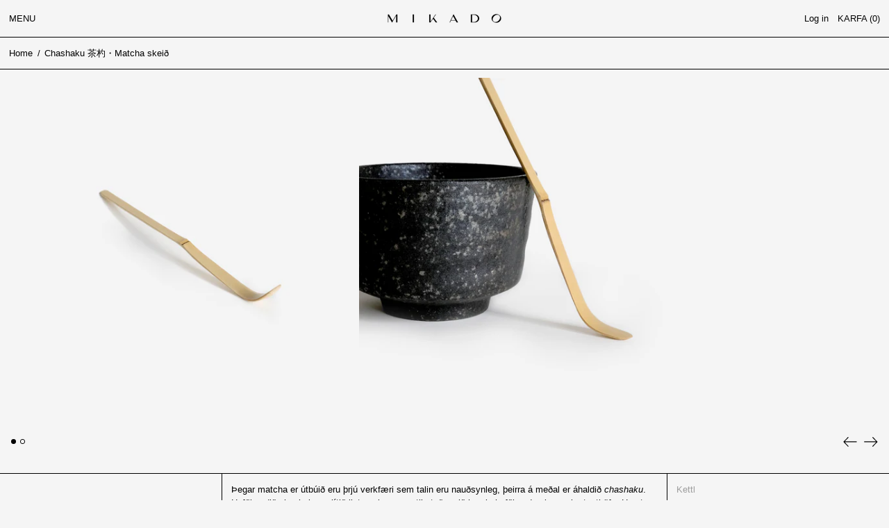

--- FILE ---
content_type: text/html; charset=utf-8
request_url: https://mikado.store/products/chashaku-matcha-skeid
body_size: 27944
content:
<!doctype html>
<html class="no-js supports-no-cookies" lang="en">
<head>
  <meta charset="utf-8">
  <meta http-equiv="X-UA-Compatible" content="IE=edge">
  <meta name="viewport" content="width=device-width,initial-scale=1">
  <meta name="theme-color" content="">
  <link rel="canonical" href="https://mikado.store/products/chashaku-matcha-skeid">
  <link rel="preconnect" href="https://fonts.shopifycdn.com" crossorigin>
  <link rel="preconnect" href="https://cdn.shopify.com" crossorigin>
  <link rel="preconnect" href="https://fonts.shopify.com" crossorigin>
  <link rel="preconnect" href="https://monorail-edge.shopifysvc.com">
  
  
<link rel="shortcut icon" href="//mikado.store/cdn/shop/files/Mikado_Favicon_1_e8f0a5b0-33d5-40db-b09c-dfba5872b624_32x32.png?v=1699452919" type="image/png"><title>Chashaku 茶杓・Matcha skeið
&ndash; Mikado</title><meta name="description" content="Þegar matcha er útbúið eru þrjú verkfæri sem talin eru nauðsynleg, þeirra á meðal er áhaldið chashaku. Hefðbundið chashaku er lítið listaverk sem er til staðar við hverja hefðbundna japanska teathöfn. Hvert chashaku er einfalt en glæsilegt áhald, hannað í þeim eina tilgangi að mæla hið fullkomna magn af matcha. Algenga"><script>
    document.documentElement.className = document.documentElement.className.replace('no-js', 'js');
  </script>

  <!-- Start IE11 compatibility -->
  <script>
    if (!!window.MSInputMethodContext && !!document.documentMode) {
      // CSSVar Polyfill
      document.write('<script src="https://cdn.jsdelivr.net/gh/nuxodin/ie11CustomProperties@4.1.0/ie11CustomProperties.min.js"><\x2fscript>');

      document.documentElement.className = document.documentElement.className.replace('js', 'no-js');

      document.addEventListener('DOMContentLoaded', function () {
        var elsToLazyload = document.querySelectorAll('.lazyload');
        for (var i = 0; i < elsToLazyload.length; i++) {
          var elToLazyLoad = elsToLazyload[i];
          elToLazyLoad.removeAttribute('src');
          var src = elToLazyLoad.getAttribute('data-src').replace('_{width}x.', '_600x.');
          elToLazyLoad.setAttribute('src', src);
          elToLazyLoad.classList.remove('lazyload');
          elToLazyLoad.classList.add('lazyloaded');
        }
      });
    }
  </script>
  <!-- End IE11 compatibility -->
  <style>:root {
    --base-font-size: 81.25%;
    --base-line-height: 1.5;

    --heading-font-stack: "system_ui", -apple-system, 'Segoe UI', Roboto, 'Helvetica Neue', 'Noto Sans', 'Liberation Sans', Arial, sans-serif, 'Apple Color Emoji', 'Segoe UI Emoji', 'Segoe UI Symbol', 'Noto Color Emoji';
    --heading-font-weight: 400;
    --heading-font-style: normal;
    --heading-line-height: 1;


    --body-font-stack: "system_ui", -apple-system, 'Segoe UI', Roboto, 'Helvetica Neue', 'Noto Sans', 'Liberation Sans', Arial, sans-serif, 'Apple Color Emoji', 'Segoe UI Emoji', 'Segoe UI Symbol', 'Noto Color Emoji';
    --body-font-weight: 400;
    --body-font-bold: FontDrop;
    --body-font-bold-italic: FontDrop;

    /*
    Primary color scheme
    */
    --color-primary-accent: rgb(0, 0, 0);
    --color-primary-text: rgb(3, 3, 3);
    --color-primary-text-rgb: 3, 3, 3;
    --color-primary-background: rgb(245, 245, 245);
    --color-primary-background-hex: #f5f5f5;
    --color-primary-meta: rgb(157, 157, 157);
    --color-primary-text--overlay: rgb(245, 245, 245);
    --color-primary-accent--overlay: rgb(245, 245, 245);
    --color-primary-text-placeholder: rgba(3, 3, 3, 0.1);
    --color-primary-background-0: rgba(245, 245, 245, 0);


    /*
    Secondary color scheme
    */
    --color-secondary-accent: rgb(235, 49, 99);
    --color-secondary-text: rgb(255, 255, 255);
    --color-secondary-background: rgb(3, 3, 3);
    --color-secondary-background-hex: #030303;
    --color-secondary-meta: rgb(157, 157, 157);
    --color-secondary-text--overlay: rgb(3, 3, 3);
    --color-secondary-accent--overlay: rgb(255, 255, 255);
    --color-secondary-text-placeholder: rgba(255, 255, 255, 0.1);
    --color-secondary-background-0: rgba(3, 3, 3, 0);

    /*
    Tertiary color scheme
    */
    --color-tertiary-accent: rgb(235, 49, 99);
    --color-tertiary-text: rgb(3, 3, 3);
    --color-tertiary-background: rgb(248, 248, 248);
    --color-tertiary-background-hex: #f8f8f8;
    --color-tertiary-meta: rgb(157, 157, 157);
    --color-tertiary-text--overlay: rgb(248, 248, 248);
    --color-tertiary-accent--overlay: rgb(248, 248, 248);
    --color-tertiary-text-placeholder: rgba(3, 3, 3, 0.1);
    --color-tertiary-background-0: rgba(248, 248, 248, 0);

    --white-text--overlay: rgb(3, 3, 3);
    --black-text--overlay: rgb(245, 245, 245);

    --color-border: rgb(0, 0, 0);
    --border-width: 1px;


    --text-width: 1px;
    --checkbox-width: 1px;


    --font-heading: "system_ui", -apple-system, 'Segoe UI', Roboto, 'Helvetica Neue', 'Noto Sans', 'Liberation Sans', Arial, sans-serif, 'Apple Color Emoji', 'Segoe UI Emoji', 'Segoe UI Symbol', 'Noto Color Emoji';
    --font-body: "system_ui", -apple-system, 'Segoe UI', Roboto, 'Helvetica Neue', 'Noto Sans', 'Liberation Sans', Arial, sans-serif, 'Apple Color Emoji', 'Segoe UI Emoji', 'Segoe UI Symbol', 'Noto Color Emoji';
    --font-body-weight: 400;
    --font-body-style: normal;
    --font-body-bold-weight: bold;

    --heading-letterspacing: 0.0;
    --heading-capitalize: uppercase;
    --heading-decoration: none;

    --bopy-copy-transform: none;

    --wrapperWidth: 100vw;
    --gutter: 1px;
    --rowHeight: calc((var(--wrapperWidth) - (11 * var(--gutter))) / 12);

    --ratioA: 1;
    --ratioB: 1;

    --header-height: 66px;
    --add-to-cart-height: 44px;

    --spacing: 1rem;
    --spacing-double: 2rem;
    --spacing-half: 0.5rem;

    /*
    Buttons 
    */
    --button-text-transform: uppercase;
    --button-border-radius: 0;
    --button-border-color: var(--color-primary-text);
    --button-background-color: transparent;
    --button-text-color: var(--color-primary-text);
    --button-border-color-hover: var(--color-primary-accent);
    --button-background-color-hover: transparent;
    --button-text-color-hover: var(--color-primary-accent);


    /*
    SVG ico select
    */
    --icon-svg-select: url(//mikado.store/cdn/shop/t/8/assets/ico-select.svg?v=128124354853601741871666893909);
    --icon-svg-select-primary: url(//mikado.store/cdn/shop/t/8/assets/ico-select__primary.svg?v=64649021622037566091666893909);
    --icon-svg-select-secondary: url(//mikado.store/cdn/shop/t/8/assets/ico-select__secondary.svg?v=173726109861728258941718617159);
    --icon-svg-select-tertiary: url(//mikado.store/cdn/shop/t/8/assets/ico-select__tertiary.svg?v=64526164766875009681666893909);

  }

  [data-color-scheme="primary"] {
    --color-scheme-text: rgb(3, 3, 3);
    --color-scheme-background: rgb(245, 245, 245);
    --color-scheme-accent: rgb(0, 0, 0);
    --color-scheme-meta: rgb(157, 157, 157);
    --color-scheme-text--overlay: rgb(245, 245, 245);
    --color-scheme-accent--overlay: rgb(245, 245, 245);
    --color-scheme-text-placeholder: rgba(3, 3, 3, 0.1);
    --color-scheme-background-0: rgba(245, 245, 245, 0);
    --payment-terms-background-color: #f5f5f5;
  }
  [data-color-scheme="secondary"] {
    --color-scheme-text: rgb(255, 255, 255);
    --color-scheme-background: rgb(3, 3, 3);
    --color-scheme-accent: rgb(235, 49, 99);
    --color-scheme-meta: rgb(157, 157, 157);
    --color-scheme-text--overlay: rgb(3, 3, 3);
    --color-scheme-accent--overlay: rgb(255, 255, 255);
    --color-scheme-text-placeholder: rgba(255, 255, 255, 0.1);
    --color-scheme-background-0: rgba(3, 3, 3, 0);
    --payment-terms-background-color: #030303;
  }
  [data-color-scheme="tertiary"] {
    --color-scheme-text: rgb(3, 3, 3);
    --color-scheme-background: rgb(248, 248, 248);
    --color-scheme-accent: rgb(235, 49, 99);
    --color-scheme-meta: rgb(157, 157, 157);
    --color-scheme-text--overlay: rgb(248, 248, 248);
    --color-scheme-accent--overlay: rgb(248, 248, 248);
    --color-scheme-text-placeholder: rgba(3, 3, 3, 0.1);
    --color-scheme-background-0: rgba(248, 248, 248, 0);
    --payment-terms-background-color: #f8f8f8;
  }

  [data-color-scheme="white"] {
    --color-scheme-text: #ffffff;
    --color-scheme-accent: #ffffff;
    --color-scheme-text--overlay: rgb(3, 3, 3);
    --color-scheme-accent--overlay: rgb(3, 3, 3);
  }

  [data-color-scheme="black"] {
    --color-scheme-text: #000000;
    --color-scheme-accent: #000000;
    --color-scheme-text--overlay: rgb(245, 245, 245);
    --color-scheme-accent--overlay: rgb(245, 245, 245);
  }
</style>

  <style>
    @keyframes marquee {
      0% {
        transform: translateX(0);
        -webkit-transform: translateX(0);
      }
      100% {
        transform: translateX(-100%);
        -webkit-transform: translateX(-100%);
      }
    }
  </style>
  <style>#MainContent{opacity:0;visibility:hidden}[x-cloak]{display:none!important}.marquee-container{visibility:hidden}:root{-moz-tab-size:4;-o-tab-size:4;tab-size:4}html{line-height:1.15;-webkit-text-size-adjust:100%}body{font-family:system-ui,-apple-system,Segoe UI,Roboto,Helvetica,Arial,sans-serif,Apple Color Emoji,Segoe UI Emoji;margin:0}hr{color:inherit;height:0}abbr[title]{-webkit-text-decoration:underline dotted;text-decoration:underline dotted}b,strong{font-weight:bolder}code,kbd,pre,samp{font-family:ui-monospace,SFMono-Regular,Consolas,Liberation Mono,Menlo,monospace;font-size:1em}small{font-size:80%}sub,sup{font-size:75%;line-height:0;position:relative;vertical-align:baseline}sub{bottom:-.25em}sup{top:-.5em}table{border-color:inherit;text-indent:0}button,input,optgroup,select,textarea{font-family:inherit;font-size:100%;line-height:1.15;margin:0}button,select{text-transform:none}[type=button],[type=reset],[type=submit],button{-webkit-appearance:button}::-moz-focus-inner{border-style:none;padding:0}:-moz-focusring{outline:1px dotted ButtonText}:-moz-ui-invalid{box-shadow:none}legend{padding:0}progress{vertical-align:baseline}::-webkit-inner-spin-button,::-webkit-outer-spin-button{height:auto}[type=search]{-webkit-appearance:textfield;outline-offset:-2px}::-webkit-search-decoration{-webkit-appearance:none}::-webkit-file-upload-button{-webkit-appearance:button;font:inherit}summary{display:list-item}blockquote,dd,dl,figure,h1,h2,h3,h4,h5,h6,hr,p,pre{margin:0}button{background-color:transparent;background-image:none}button:focus{outline:1px dotted;outline:5px auto -webkit-focus-ring-color}fieldset,ol,ul{margin:0;padding:0}ol,ul{list-style:none}html{font-family:ui-sans-serif,system-ui,-apple-system,BlinkMacSystemFont,Segoe UI,Roboto,Helvetica Neue,Arial,Noto Sans,sans-serif,Apple Color Emoji,Segoe UI Emoji,Segoe UI Symbol,Noto Color Emoji;line-height:1.5}body{font-family:inherit;line-height:inherit}*,:after,:before{border:0 solid #e5e7eb;box-sizing:border-box}hr{border-top-width:1px}img{border-style:solid}textarea{resize:vertical}input::-moz-placeholder,textarea::-moz-placeholder{color:#9ca3af;opacity:1}input:-ms-input-placeholder,textarea:-ms-input-placeholder{color:#9ca3af;opacity:1}input::placeholder,textarea::placeholder{color:#9ca3af;opacity:1}[role=button],button{cursor:pointer}table{border-collapse:collapse}h1,h2,h3,h4,h5,h6{font-size:inherit;font-weight:inherit}a{color:inherit;text-decoration:inherit}button,input,optgroup,select,textarea{color:inherit;line-height:inherit;padding:0}code,kbd,pre,samp{font-family:ui-monospace,SFMono-Regular,Menlo,Monaco,Consolas,Liberation Mono,Courier New,monospace}audio,canvas,embed,iframe,img,object,svg,video{display:block;vertical-align:middle}img,video{height:auto;max-width:100%}.container{width:100%}@media (min-width:640px){.container{max-width:640px}}@media (min-width:768px){.container{max-width:768px}}@media (min-width:1024px){.container{max-width:1024px}}@media (min-width:1280px){.container{max-width:1280px}}@media (min-width:1536px){.container{max-width:1536px}}.bg-transparent{background-color:transparent}.bg-scheme-background{background-color:var(--color-scheme-background)}.bg-scheme-accent{background-color:var(--color-scheme-accent)}.bg-border{background-color:var(--color-border)}.bg-gradient-to-r{background-image:linear-gradient(to right,var(--tw-gradient-stops))}.from-scheme-background-0{--tw-gradient-from:var(--color-scheme-background-0);--tw-gradient-stops:var(--tw-gradient-from),var(--tw-gradient-to,hsla(0,0%,100%,0))}.via-scheme-background{--tw-gradient-stops:var(--tw-gradient-from),var(--color-scheme-background),var(--tw-gradient-to,hsla(0,0%,100%,0))}.to-scheme-background{--tw-gradient-to:var(--color-scheme-background)}.border-scheme-text{border-color:var(--color-scheme-text)}.border-grid-color,.border-theme-color{border-color:var(--color-border)}.hover\:border-scheme-accent:hover{border-color:var(--color-scheme-accent)}.rounded-full{border-radius:9999px}.border-t-grid{border-top-width:var(--border-width)}.border-b-grid{border-bottom-width:var(--border-width)}.border-b-text{border-bottom-width:var(--text-width)}.block{display:block}.inline-block{display:inline-block}.flex{display:flex}.inline-flex{display:inline-flex}.hidden{display:none}.flex-col{flex-direction:column}.flex-wrap{flex-wrap:wrap}.items-center{align-items:center}.items-stretch{align-items:stretch}.self-stretch{align-self:stretch}.justify-start{justify-content:flex-start}.justify-end{justify-content:flex-end}.justify-center{justify-content:center}.justify-between{justify-content:space-between}.flex-grow{flex-grow:1}.h-2{height:.5rem}.h-5{height:1.25rem}.h-full{height:100%}.text-sm{font-size:.8rem}.text-base,.text-sm{line-height:var(--base-line-height)}.text-base{font-size:1rem}.text-lg{font-size:1.25rem}.text-lg,.text-xl{line-height:var(--base-line-height)}.text-xl{font-size:1.563rem}.m-auto{margin:auto}.mx-2{margin-left:.5rem;margin-right:.5rem}.my-auto{margin-bottom:auto;margin-top:auto}.mr-1{margin-right:.25rem}.mt-2{margin-top:.5rem}.mb-2{margin-bottom:.5rem}.ml-2{margin-left:.5rem}.mt-4{margin-top:1rem}.mr-4{margin-right:1rem}.ml-4{margin-left:1rem}.mr-6{margin-right:1.5rem}.ml-16{margin-left:4rem}.ml-auto{margin-left:auto}.-ml-4{margin-left:-1rem}.-ml-16{margin-left:-4rem}.opacity-0{opacity:0}.opacity-100{opacity:1}.overflow-x-auto{overflow-x:auto}.p-1{padding:.25rem}.py-1{padding-bottom:.25rem;padding-top:.25rem}.py-2{padding-bottom:.5rem;padding-top:.5rem}.py-4{padding-bottom:1rem;padding-top:1rem}.px-8{padding-left:2rem;padding-right:2rem}.py-theme{padding-bottom:var(--spacing);padding-top:var(--spacing)}.py-theme-half{padding-bottom:var(--spacing-half);padding-top:var(--spacing-half)}.pr-1{padding-right:.25rem}.pb-1{padding-bottom:.25rem}.pt-8{padding-top:2rem}.pointer-events-none{pointer-events:none}.static{position:static}.fixed{position:fixed}.absolute{position:absolute}.relative{position:relative}.top-0{top:0}.right-0{right:0}.bottom-0{bottom:0}.left-0{left:0}.top-1{top:.25rem}.top-2{top:.5rem}.right-2{right:.5rem}.-bottom-2{bottom:-.5rem}.left-1\/2{left:50%}*{--tw-shadow:0 0 transparent;--tw-ring-inset:var(--tw-empty,/*!*/ /*!*/);--tw-ring-offset-width:0px;--tw-ring-offset-color:#fff;--tw-ring-color:rgba(59,130,246,0.5);--tw-ring-offset-shadow:0 0 transparent;--tw-ring-shadow:0 0 transparent}.fill-current{fill:currentColor}.text-left{text-align:left}.text-center{text-align:center}.text-right{text-align:right}.text-scheme-text{color:var(--color-scheme-text)}.hover\:text-scheme-accent:hover,.text-scheme-accent{color:var(--color-scheme-accent)}.italic{font-style:italic}.uppercase{text-transform:uppercase}.oldstyle-nums{--tw-ordinal:var(--tw-empty,/*!*/ /*!*/);--tw-slashed-zero:var(--tw-empty,/*!*/ /*!*/);--tw-numeric-figure:var(--tw-empty,/*!*/ /*!*/);--tw-numeric-spacing:var(--tw-empty,/*!*/ /*!*/);--tw-numeric-fraction:var(--tw-empty,/*!*/ /*!*/);--tw-numeric-figure:oldstyle-nums;font-variant-numeric:var(--tw-ordinal) var(--tw-slashed-zero) var(--tw-numeric-figure) var(--tw-numeric-spacing) var(--tw-numeric-fraction)}.align-top{vertical-align:top}.align-middle{vertical-align:middle}.whitespace-nowrap{white-space:nowrap}.break-all{word-break:break-all}.w-2{width:.5rem}.w-5{width:1.25rem}.w-8{width:2rem}.w-theme-width{width:var(--border-width)}.w-1\/3{width:33.333333%}.w-full{width:100%}.z-10{z-index:10}.z-20{z-index:20}.z-50{z-index:50}.z-60{z-index:60}.z-70{z-index:70}.transform{--tw-translate-x:0;--tw-translate-y:0;--tw-rotate:0;--tw-skew-x:0;--tw-skew-y:0;--tw-scale-x:1;--tw-scale-y:1;transform:translateX(var(--tw-translate-x)) translateY(var(--tw-translate-y)) rotate(var(--tw-rotate)) skewX(var(--tw-skew-x)) skewY(var(--tw-skew-y)) scaleX(var(--tw-scale-x)) scaleY(var(--tw-scale-y))}.origin-center{transform-origin:center}.rotate-180{--tw-rotate:180deg}.-translate-x-1\/2{--tw-translate-x:-50%}.translate-y-full{--tw-translate-y:100%}.translate-y-0-important{--tw-translate-y:0px!important}.transition{transition-duration:.15s;transition-property:background-color,border-color,color,fill,stroke,opacity,box-shadow,transform;transition-timing-function:cubic-bezier(.4,0,.2,1)}.transition-transform{transition-duration:.15s;transition-property:transform;transition-timing-function:cubic-bezier(.4,0,.2,1)}.duration-200{transition-duration:.2s}.duration-300{transition-duration:.3s}html{background-color:var(--color-primary-background);color:var(--color-primary-text);font-size:var(--base-font-size);line-height:var(--base-line-height)}body{-webkit-font-smoothing:antialiased;-moz-osx-font-smoothing:grayscale;font-family:var(--body-font-stack);font-style:var(--body-font-style);font-weight:var(--body-font-weight);-webkit-text-size-adjust:100%;text-transform:var(--bopy-copy-transform)}.font-heading{font-family:var(--heading-font-stack);font-style:var(--heading-font-style);font-weight:var(--heading-font-weight);letter-spacing:var(--heading-letterspacing);-webkit-text-decoration:var(--heading-decoration);text-decoration:var(--heading-decoration);text-transform:var(--heading-capitalize)}.font-body{font-family:var(--body-font-stack);font-style:var(--body-font-style);font-weight:var(--body-font-weight);letter-spacing:0;text-decoration:none;text-transform:var(--body-font-style);text-transform:var(--bopy-copy-transform)}.responsive-image-wrapper:before{content:"";display:block}.responsive-image{opacity:0}.responsive-image.lazyloaded{opacity:1}.responsive-image-placeholder{opacity:.05}.responsive-image.lazyloaded+.responsive-image-placeholder{opacity:0}[data-color-scheme=primary] .responsive-image-placeholder,[data-color-scheme=secondary] .responsive-image-placeholder,[data-color-scheme=tertiary] .responsive-image-placeholder{background-color:var(--color-scheme-text)}.no-js .responsive-image-placeholder{display:none}.visually-hidden{clip:rect(0 0 0 0);border:0;height:1px;margin:-1px;overflow:hidden;padding:0;position:absolute!important;width:1px}svg{height:100%;width:100%}.skip-link{background-color:var(--color-primary-background);color:var(--color-primary-text);left:0;opacity:0;padding:1rem;pointer-events:none;position:absolute;top:0;z-index:50}.skip-link:focus{opacity:1;pointer-events:auto}#sticky-positioner{height:1px;left:0;position:absolute;top:var(--border-width);width:1px}.no-js:not(html){display:none}.no-js .no-js:not(html){display:block}.supports-no-cookies:not(html),[hidden],[x-cloak],html.no-js .js-enabled{display:none}.supports-no-cookies .supports-no-cookies:not(html){display:block}.section-x-padding{padding-left:.5rem;padding-right:.5rem}@media (min-width:1024px){.section-x-padding{padding-left:1rem;padding-right:1rem}}#MainContent .shopify-section:first-of-type section{margin-top:calc(var(--border-width)*-1)}#MainContent .shopify-section.has-full-screen-setting:first-of-type section .h-screen-header{height:calc(100vh - var(--header-height, 0px))}@media(max-width:1023px){#MainContent .shopify-section.has-full-screen-setting:first-of-type section .background-video-wrapper--full-screen{padding-bottom:calc(100vh - var(--header-height, 0px))}}@media(min-width:1024px){#MainContent .shopify-section.has-full-screen-setting:first-of-type section .lg\:background-video-wrapper--full-screen{padding-bottom:calc(100vh - var(--header-height, 0px))}}select{background-image:var(--icon-svg-select);background-position:100%;background-repeat:no-repeat;background-size:1em 1em}input[type=email],input[type=password],input[type=text]{-webkit-appearance:none;border-radius:0}[data-color-scheme=primary].select.text-scheme-text,[data-color-scheme=primary] select.text-scheme-text{background-image:var(--icon-svg-select-primary)}[data-color-scheme=secondary] select.text-scheme-text{background-image:var(--icon-svg-select-secondary)}[data-color-scheme=tertiary] select.text-scheme-text{background-image:var(--icon-svg-select-tertiary)}button{border-radius:0}.button{background-color:var(--button-background-color);border-color:var(--button-border-color);border-radius:var(--button-border-radius);border-width:var(--text-width);color:var(--button-text-color);cursor:pointer;padding:.5rem 2rem;text-transform:var(--button-text-transform)}.button:hover{background-color:var(--button-background-color-hover);border-color:var(--button-border-color-hover);color:var(--button-text-color-hover)}.show-button-arrows .button:after{content:"  →"}.button span,.button svg,button span,button svg{pointer-events:none}@media(prefers-reduced-motion:reduce){.marquee-container{display:block;padding-left:.5rem;padding-right:.5rem;text-align:center;white-space:normal}@media (min-width:1024px){.marquee-container{padding-left:1rem;padding-right:1rem}}.marquee span{display:none}.marquee span:first-child{display:inline}}.marquee-container{visibility:visible}.rte>:not([hidden])~:not([hidden]){--tw-space-y-reverse:0;margin-bottom:calc(1rem*var(--tw-space-y-reverse));margin-top:calc(1rem*(1 - var(--tw-space-y-reverse)))}.rte{line-height:var(--base-line-height)}.rte img{height:auto;max-width:100%;width:100%}.rte ol,.rte ul{margin-left:var(--spacing)}.rte ol>:not([hidden])~:not([hidden]),.rte ul>:not([hidden])~:not([hidden]){--tw-space-y-reverse:0;margin-bottom:calc(.5rem*var(--tw-space-y-reverse));margin-top:calc(.5rem*(1 - var(--tw-space-y-reverse)))}.rte ul{list-style-type:disc}.rte ol{list-style:decimal}.rte h1{font-size:1.953rem;line-height:var(--base-line-height)}@media (min-width:1024px){.rte h1{font-size:3.815rem;line-height:1}}.rte h2{font-size:1.953rem;line-height:var(--base-line-height)}@media (min-width:1024px){.rte h2{font-size:2.441rem;line-height:calc(var(--base-line-height)*.9)}}.rte h1,.rte h2{font-family:var(--heading-font-stack);font-style:var(--heading-font-style);font-weight:var(--heading-font-weight);letter-spacing:var(--heading-letterspacing);-webkit-text-decoration:var(--heading-decoration);text-decoration:var(--heading-decoration);text-transform:var(--heading-capitalize)}.rte a{text-decoration:underline}[data-color-scheme=primary].text-scheme-text.rte a:hover,[data-color-scheme=primary].text-scheme-text .rte a:hover,[data-color-scheme=primary] .text-scheme-text.rte a:hover,[data-color-scheme=secondary].text-scheme-text.rte a:hover,[data-color-scheme=secondary].text-scheme-text .rte a:hover,[data-color-scheme=secondary] .text-scheme-text.rte a:hover,[data-color-scheme=tertiary].text-scheme-text.rte a:hover,[data-color-scheme=tertiary].text-scheme-text .rte a:hover,[data-color-scheme=tertiary] .text-scheme-text.rte a:hover{color:var(--color-scheme-accent);-webkit-text-decoration-color:var(--color-scheme-accent);text-decoration-color:var(--color-scheme-accent)}.svg-scale svg{height:1em;width:1em}.svg-scale-height svg{height:.8em;width:auto}[data-color-scheme=footer].bg-scheme-background :focus,[data-color-scheme=footer] .bg-scheme-background :focus,[data-color-scheme=header].bg-scheme-background :focus,[data-color-scheme=header] .bg-scheme-background :focus,[data-color-scheme=primary].bg-scheme-background :focus,[data-color-scheme=primary] .bg-scheme-background :focus,[data-color-scheme=secondary].bg-scheme-background :focus,[data-color-scheme=secondary] .bg-scheme-background :focus,[data-color-scheme=tertiary].bg-scheme-background :focus,[data-color-scheme=tertiary] .bg-scheme-background :focus{outline-color:var(--color-scheme-accent);outline-offset:.25rem;outline-style:solid;outline-width:var(--text-width)}@media (min-width:640px){.sm\:oldstyle-nums{--tw-ordinal:var(--tw-empty,/*!*/ /*!*/);--tw-slashed-zero:var(--tw-empty,/*!*/ /*!*/);--tw-numeric-figure:var(--tw-empty,/*!*/ /*!*/);--tw-numeric-spacing:var(--tw-empty,/*!*/ /*!*/);--tw-numeric-fraction:var(--tw-empty,/*!*/ /*!*/);--tw-numeric-figure:oldstyle-nums;font-variant-numeric:var(--tw-ordinal) var(--tw-slashed-zero) var(--tw-numeric-figure) var(--tw-numeric-spacing) var(--tw-numeric-fraction)}}@media (min-width:768px){.md\:oldstyle-nums{--tw-ordinal:var(--tw-empty,/*!*/ /*!*/);--tw-slashed-zero:var(--tw-empty,/*!*/ /*!*/);--tw-numeric-figure:var(--tw-empty,/*!*/ /*!*/);--tw-numeric-spacing:var(--tw-empty,/*!*/ /*!*/);--tw-numeric-fraction:var(--tw-empty,/*!*/ /*!*/);--tw-numeric-figure:oldstyle-nums;font-variant-numeric:var(--tw-ordinal) var(--tw-slashed-zero) var(--tw-numeric-figure) var(--tw-numeric-spacing) var(--tw-numeric-fraction)}}@media (min-width:1024px){.lg\:block{display:block}.lg\:flex{display:flex}.lg\:hidden{display:none}.lg\:flex-wrap{flex-wrap:wrap}.lg\:mt-0{margin-top:0}.lg\:ml-2{margin-left:.5rem}.lg\:ml-4{margin-left:1rem}.lg\:pt-0{padding-top:0}.lg\:relative{position:relative}.lg\:text-left{text-align:left}.lg\:text-center{text-align:center}.lg\:text-right{text-align:right}.lg\:oldstyle-nums{--tw-ordinal:var(--tw-empty,/*!*/ /*!*/);--tw-slashed-zero:var(--tw-empty,/*!*/ /*!*/);--tw-numeric-figure:var(--tw-empty,/*!*/ /*!*/);--tw-numeric-spacing:var(--tw-empty,/*!*/ /*!*/);--tw-numeric-fraction:var(--tw-empty,/*!*/ /*!*/);--tw-numeric-figure:oldstyle-nums;font-variant-numeric:var(--tw-ordinal) var(--tw-slashed-zero) var(--tw-numeric-figure) var(--tw-numeric-spacing) var(--tw-numeric-fraction)}.lg\:w-1\/3{width:33.333333%}.lg\:w-2\/3{width:66.666667%}.lg\:w-3\/4{width:75%}}@media (min-width:1280px){.xl\:oldstyle-nums{--tw-ordinal:var(--tw-empty,/*!*/ /*!*/);--tw-slashed-zero:var(--tw-empty,/*!*/ /*!*/);--tw-numeric-figure:var(--tw-empty,/*!*/ /*!*/);--tw-numeric-spacing:var(--tw-empty,/*!*/ /*!*/);--tw-numeric-fraction:var(--tw-empty,/*!*/ /*!*/);--tw-numeric-figure:oldstyle-nums;font-variant-numeric:var(--tw-ordinal) var(--tw-slashed-zero) var(--tw-numeric-figure) var(--tw-numeric-spacing) var(--tw-numeric-fraction)}}@media (min-width:1536px){.\32xl\:oldstyle-nums{--tw-ordinal:var(--tw-empty,/*!*/ /*!*/);--tw-slashed-zero:var(--tw-empty,/*!*/ /*!*/);--tw-numeric-figure:var(--tw-empty,/*!*/ /*!*/);--tw-numeric-spacing:var(--tw-empty,/*!*/ /*!*/);--tw-numeric-fraction:var(--tw-empty,/*!*/ /*!*/);--tw-numeric-figure:oldstyle-nums;font-variant-numeric:var(--tw-ordinal) var(--tw-slashed-zero) var(--tw-numeric-figure) var(--tw-numeric-spacing) var(--tw-numeric-fraction)}}
</style>
  


<meta property="og:site_name" content="Mikado">
<meta property="og:url" content="https://mikado.store/products/chashaku-matcha-skeid">
<meta property="og:title" content="Chashaku 茶杓・Matcha skeið">
<meta property="og:type" content="product">
<meta property="og:description" content="Þegar matcha er útbúið eru þrjú verkfæri sem talin eru nauðsynleg, þeirra á meðal er áhaldið chashaku. Hefðbundið chashaku er lítið listaverk sem er til staðar við hverja hefðbundna japanska teathöfn. Hvert chashaku er einfalt en glæsilegt áhald, hannað í þeim eina tilgangi að mæla hið fullkomna magn af matcha. Algenga"><meta property="og:image" content="http://mikado.store/cdn/shop/products/Mikado_Kettl_Tea_Chashaku_Matcha_skeid.jpg?v=1736422900">
  <meta property="og:image:secure_url" content="https://mikado.store/cdn/shop/products/Mikado_Kettl_Tea_Chashaku_Matcha_skeid.jpg?v=1736422900">
  <meta property="og:image:width" content="1500">
  <meta property="og:image:height" content="1500">
  <meta property="og:price:amount" content="1,990">
  <meta property="og:price:currency" content="ISK">



<meta name="twitter:card" content="summary_large_image">
<meta name="twitter:title" content="Chashaku 茶杓・Matcha skeið">
<meta name="twitter:description" content="Þegar matcha er útbúið eru þrjú verkfæri sem talin eru nauðsynleg, þeirra á meðal er áhaldið chashaku. Hefðbundið chashaku er lítið listaverk sem er til staðar við hverja hefðbundna japanska teathöfn. Hvert chashaku er einfalt en glæsilegt áhald, hannað í þeim eina tilgangi að mæla hið fullkomna magn af matcha. Algenga">

  

<script>
function onLoadStylesheet() {
          var url = "//mikado.store/cdn/shop/t/8/assets/theme.min.css?v=44826165582920315861666893874";
          var link = document.querySelector('link[href="' + url + '"]');
          link.loaded = true;
          link.dispatchEvent(new CustomEvent('stylesLoaded'));
        }
        window.theme_stylesheet = '//mikado.store/cdn/shop/t/8/assets/theme.min.css?v=44826165582920315861666893874';
</script>
<link rel="stylesheet" href="//mikado.store/cdn/shop/t/8/assets/theme.min.css?v=44826165582920315861666893874" media="print" onload="this.media='all';onLoadStylesheet();">
<noscript><link rel="stylesheet" href="//mikado.store/cdn/shop/t/8/assets/theme.min.css?v=44826165582920315861666893874"></noscript>


  

  <style>
    
    
    
    
    
    
  </style>

  
<script>
window.baseAssetsUrl = '//mikado.store/cdn/shop/t/8/';
</script>
<script type="module" src="//mikado.store/cdn/shop/t/8/assets/theme.min.js?v=105501574661979624291666893875" defer="defer"></script>

  <script>window.performance && window.performance.mark && window.performance.mark('shopify.content_for_header.start');</script><meta name="facebook-domain-verification" content="d3bl5ftw4gxu3uzsu1fqq4d0nllw25">
<meta name="facebook-domain-verification" content="jh9oxhbvkn9ysc226fqtbzacnyuf5c">
<meta name="google-site-verification" content="rA-_X8yOmShUCU5GOTR0u3vCQqhoigOpnqEQcIbCgMY">
<meta id="shopify-digital-wallet" name="shopify-digital-wallet" content="/50854985898/digital_wallets/dialog">
<link rel="alternate" type="application/json+oembed" href="https://mikado.store/products/chashaku-matcha-skeid.oembed">
<script async="async" src="/checkouts/internal/preloads.js?locale=en-IS"></script>
<script id="shopify-features" type="application/json">{"accessToken":"1f96701ead83c5853c8775f1c6d9d8a1","betas":["rich-media-storefront-analytics"],"domain":"mikado.store","predictiveSearch":true,"shopId":50854985898,"locale":"en"}</script>
<script>var Shopify = Shopify || {};
Shopify.shop = "mikado-reykjavik.myshopify.com";
Shopify.locale = "en";
Shopify.currency = {"active":"ISK","rate":"1.0"};
Shopify.country = "IS";
Shopify.theme = {"name":"Baseline","id":132411654314,"schema_name":"Baseline","schema_version":"2.5.0","theme_store_id":910,"role":"main"};
Shopify.theme.handle = "null";
Shopify.theme.style = {"id":null,"handle":null};
Shopify.cdnHost = "mikado.store/cdn";
Shopify.routes = Shopify.routes || {};
Shopify.routes.root = "/";</script>
<script type="module">!function(o){(o.Shopify=o.Shopify||{}).modules=!0}(window);</script>
<script>!function(o){function n(){var o=[];function n(){o.push(Array.prototype.slice.apply(arguments))}return n.q=o,n}var t=o.Shopify=o.Shopify||{};t.loadFeatures=n(),t.autoloadFeatures=n()}(window);</script>
<script id="shop-js-analytics" type="application/json">{"pageType":"product"}</script>
<script defer="defer" async type="module" src="//mikado.store/cdn/shopifycloud/shop-js/modules/v2/client.init-shop-cart-sync_BT-GjEfc.en.esm.js"></script>
<script defer="defer" async type="module" src="//mikado.store/cdn/shopifycloud/shop-js/modules/v2/chunk.common_D58fp_Oc.esm.js"></script>
<script defer="defer" async type="module" src="//mikado.store/cdn/shopifycloud/shop-js/modules/v2/chunk.modal_xMitdFEc.esm.js"></script>
<script type="module">
  await import("//mikado.store/cdn/shopifycloud/shop-js/modules/v2/client.init-shop-cart-sync_BT-GjEfc.en.esm.js");
await import("//mikado.store/cdn/shopifycloud/shop-js/modules/v2/chunk.common_D58fp_Oc.esm.js");
await import("//mikado.store/cdn/shopifycloud/shop-js/modules/v2/chunk.modal_xMitdFEc.esm.js");

  window.Shopify.SignInWithShop?.initShopCartSync?.({"fedCMEnabled":true,"windoidEnabled":true});

</script>
<script>(function() {
  var isLoaded = false;
  function asyncLoad() {
    if (isLoaded) return;
    isLoaded = true;
    var urls = ["https:\/\/cdn.nfcube.com\/instafeed-62ce3eb602c99dfea3fe8ab4aa3ef00a.js?shop=mikado-reykjavik.myshopify.com"];
    for (var i = 0; i < urls.length; i++) {
      var s = document.createElement('script');
      s.type = 'text/javascript';
      s.async = true;
      s.src = urls[i];
      var x = document.getElementsByTagName('script')[0];
      x.parentNode.insertBefore(s, x);
    }
  };
  if(window.attachEvent) {
    window.attachEvent('onload', asyncLoad);
  } else {
    window.addEventListener('load', asyncLoad, false);
  }
})();</script>
<script id="__st">var __st={"a":50854985898,"offset":0,"reqid":"047c19c3-019a-457b-a9f2-719df076c61b-1769393949","pageurl":"mikado.store\/products\/chashaku-matcha-skeid","u":"e467b4a82ba5","p":"product","rtyp":"product","rid":7282986647722};</script>
<script>window.ShopifyPaypalV4VisibilityTracking = true;</script>
<script id="captcha-bootstrap">!function(){'use strict';const t='contact',e='account',n='new_comment',o=[[t,t],['blogs',n],['comments',n],[t,'customer']],c=[[e,'customer_login'],[e,'guest_login'],[e,'recover_customer_password'],[e,'create_customer']],r=t=>t.map((([t,e])=>`form[action*='/${t}']:not([data-nocaptcha='true']) input[name='form_type'][value='${e}']`)).join(','),a=t=>()=>t?[...document.querySelectorAll(t)].map((t=>t.form)):[];function s(){const t=[...o],e=r(t);return a(e)}const i='password',u='form_key',d=['recaptcha-v3-token','g-recaptcha-response','h-captcha-response',i],f=()=>{try{return window.sessionStorage}catch{return}},m='__shopify_v',_=t=>t.elements[u];function p(t,e,n=!1){try{const o=window.sessionStorage,c=JSON.parse(o.getItem(e)),{data:r}=function(t){const{data:e,action:n}=t;return t[m]||n?{data:e,action:n}:{data:t,action:n}}(c);for(const[e,n]of Object.entries(r))t.elements[e]&&(t.elements[e].value=n);n&&o.removeItem(e)}catch(o){console.error('form repopulation failed',{error:o})}}const l='form_type',E='cptcha';function T(t){t.dataset[E]=!0}const w=window,h=w.document,L='Shopify',v='ce_forms',y='captcha';let A=!1;((t,e)=>{const n=(g='f06e6c50-85a8-45c8-87d0-21a2b65856fe',I='https://cdn.shopify.com/shopifycloud/storefront-forms-hcaptcha/ce_storefront_forms_captcha_hcaptcha.v1.5.2.iife.js',D={infoText:'Protected by hCaptcha',privacyText:'Privacy',termsText:'Terms'},(t,e,n)=>{const o=w[L][v],c=o.bindForm;if(c)return c(t,g,e,D).then(n);var r;o.q.push([[t,g,e,D],n]),r=I,A||(h.body.append(Object.assign(h.createElement('script'),{id:'captcha-provider',async:!0,src:r})),A=!0)});var g,I,D;w[L]=w[L]||{},w[L][v]=w[L][v]||{},w[L][v].q=[],w[L][y]=w[L][y]||{},w[L][y].protect=function(t,e){n(t,void 0,e),T(t)},Object.freeze(w[L][y]),function(t,e,n,w,h,L){const[v,y,A,g]=function(t,e,n){const i=e?o:[],u=t?c:[],d=[...i,...u],f=r(d),m=r(i),_=r(d.filter((([t,e])=>n.includes(e))));return[a(f),a(m),a(_),s()]}(w,h,L),I=t=>{const e=t.target;return e instanceof HTMLFormElement?e:e&&e.form},D=t=>v().includes(t);t.addEventListener('submit',(t=>{const e=I(t);if(!e)return;const n=D(e)&&!e.dataset.hcaptchaBound&&!e.dataset.recaptchaBound,o=_(e),c=g().includes(e)&&(!o||!o.value);(n||c)&&t.preventDefault(),c&&!n&&(function(t){try{if(!f())return;!function(t){const e=f();if(!e)return;const n=_(t);if(!n)return;const o=n.value;o&&e.removeItem(o)}(t);const e=Array.from(Array(32),(()=>Math.random().toString(36)[2])).join('');!function(t,e){_(t)||t.append(Object.assign(document.createElement('input'),{type:'hidden',name:u})),t.elements[u].value=e}(t,e),function(t,e){const n=f();if(!n)return;const o=[...t.querySelectorAll(`input[type='${i}']`)].map((({name:t})=>t)),c=[...d,...o],r={};for(const[a,s]of new FormData(t).entries())c.includes(a)||(r[a]=s);n.setItem(e,JSON.stringify({[m]:1,action:t.action,data:r}))}(t,e)}catch(e){console.error('failed to persist form',e)}}(e),e.submit())}));const S=(t,e)=>{t&&!t.dataset[E]&&(n(t,e.some((e=>e===t))),T(t))};for(const o of['focusin','change'])t.addEventListener(o,(t=>{const e=I(t);D(e)&&S(e,y())}));const B=e.get('form_key'),M=e.get(l),P=B&&M;t.addEventListener('DOMContentLoaded',(()=>{const t=y();if(P)for(const e of t)e.elements[l].value===M&&p(e,B);[...new Set([...A(),...v().filter((t=>'true'===t.dataset.shopifyCaptcha))])].forEach((e=>S(e,t)))}))}(h,new URLSearchParams(w.location.search),n,t,e,['guest_login'])})(!0,!0)}();</script>
<script integrity="sha256-4kQ18oKyAcykRKYeNunJcIwy7WH5gtpwJnB7kiuLZ1E=" data-source-attribution="shopify.loadfeatures" defer="defer" src="//mikado.store/cdn/shopifycloud/storefront/assets/storefront/load_feature-a0a9edcb.js" crossorigin="anonymous"></script>
<script data-source-attribution="shopify.dynamic_checkout.dynamic.init">var Shopify=Shopify||{};Shopify.PaymentButton=Shopify.PaymentButton||{isStorefrontPortableWallets:!0,init:function(){window.Shopify.PaymentButton.init=function(){};var t=document.createElement("script");t.src="https://mikado.store/cdn/shopifycloud/portable-wallets/latest/portable-wallets.en.js",t.type="module",document.head.appendChild(t)}};
</script>
<script data-source-attribution="shopify.dynamic_checkout.buyer_consent">
  function portableWalletsHideBuyerConsent(e){var t=document.getElementById("shopify-buyer-consent"),n=document.getElementById("shopify-subscription-policy-button");t&&n&&(t.classList.add("hidden"),t.setAttribute("aria-hidden","true"),n.removeEventListener("click",e))}function portableWalletsShowBuyerConsent(e){var t=document.getElementById("shopify-buyer-consent"),n=document.getElementById("shopify-subscription-policy-button");t&&n&&(t.classList.remove("hidden"),t.removeAttribute("aria-hidden"),n.addEventListener("click",e))}window.Shopify?.PaymentButton&&(window.Shopify.PaymentButton.hideBuyerConsent=portableWalletsHideBuyerConsent,window.Shopify.PaymentButton.showBuyerConsent=portableWalletsShowBuyerConsent);
</script>
<script data-source-attribution="shopify.dynamic_checkout.cart.bootstrap">document.addEventListener("DOMContentLoaded",(function(){function t(){return document.querySelector("shopify-accelerated-checkout-cart, shopify-accelerated-checkout")}if(t())Shopify.PaymentButton.init();else{new MutationObserver((function(e,n){t()&&(Shopify.PaymentButton.init(),n.disconnect())})).observe(document.body,{childList:!0,subtree:!0})}}));
</script>
<script id='scb4127' type='text/javascript' async='' src='https://mikado.store/cdn/shopifycloud/privacy-banner/storefront-banner.js'></script>
<script>window.performance && window.performance.mark && window.performance.mark('shopify.content_for_header.end');</script>
<link href="https://monorail-edge.shopifysvc.com" rel="dns-prefetch">
<script>(function(){if ("sendBeacon" in navigator && "performance" in window) {try {var session_token_from_headers = performance.getEntriesByType('navigation')[0].serverTiming.find(x => x.name == '_s').description;} catch {var session_token_from_headers = undefined;}var session_cookie_matches = document.cookie.match(/_shopify_s=([^;]*)/);var session_token_from_cookie = session_cookie_matches && session_cookie_matches.length === 2 ? session_cookie_matches[1] : "";var session_token = session_token_from_headers || session_token_from_cookie || "";function handle_abandonment_event(e) {var entries = performance.getEntries().filter(function(entry) {return /monorail-edge.shopifysvc.com/.test(entry.name);});if (!window.abandonment_tracked && entries.length === 0) {window.abandonment_tracked = true;var currentMs = Date.now();var navigation_start = performance.timing.navigationStart;var payload = {shop_id: 50854985898,url: window.location.href,navigation_start,duration: currentMs - navigation_start,session_token,page_type: "product"};window.navigator.sendBeacon("https://monorail-edge.shopifysvc.com/v1/produce", JSON.stringify({schema_id: "online_store_buyer_site_abandonment/1.1",payload: payload,metadata: {event_created_at_ms: currentMs,event_sent_at_ms: currentMs}}));}}window.addEventListener('pagehide', handle_abandonment_event);}}());</script>
<script id="web-pixels-manager-setup">(function e(e,d,r,n,o){if(void 0===o&&(o={}),!Boolean(null===(a=null===(i=window.Shopify)||void 0===i?void 0:i.analytics)||void 0===a?void 0:a.replayQueue)){var i,a;window.Shopify=window.Shopify||{};var t=window.Shopify;t.analytics=t.analytics||{};var s=t.analytics;s.replayQueue=[],s.publish=function(e,d,r){return s.replayQueue.push([e,d,r]),!0};try{self.performance.mark("wpm:start")}catch(e){}var l=function(){var e={modern:/Edge?\/(1{2}[4-9]|1[2-9]\d|[2-9]\d{2}|\d{4,})\.\d+(\.\d+|)|Firefox\/(1{2}[4-9]|1[2-9]\d|[2-9]\d{2}|\d{4,})\.\d+(\.\d+|)|Chrom(ium|e)\/(9{2}|\d{3,})\.\d+(\.\d+|)|(Maci|X1{2}).+ Version\/(15\.\d+|(1[6-9]|[2-9]\d|\d{3,})\.\d+)([,.]\d+|)( \(\w+\)|)( Mobile\/\w+|) Safari\/|Chrome.+OPR\/(9{2}|\d{3,})\.\d+\.\d+|(CPU[ +]OS|iPhone[ +]OS|CPU[ +]iPhone|CPU IPhone OS|CPU iPad OS)[ +]+(15[._]\d+|(1[6-9]|[2-9]\d|\d{3,})[._]\d+)([._]\d+|)|Android:?[ /-](13[3-9]|1[4-9]\d|[2-9]\d{2}|\d{4,})(\.\d+|)(\.\d+|)|Android.+Firefox\/(13[5-9]|1[4-9]\d|[2-9]\d{2}|\d{4,})\.\d+(\.\d+|)|Android.+Chrom(ium|e)\/(13[3-9]|1[4-9]\d|[2-9]\d{2}|\d{4,})\.\d+(\.\d+|)|SamsungBrowser\/([2-9]\d|\d{3,})\.\d+/,legacy:/Edge?\/(1[6-9]|[2-9]\d|\d{3,})\.\d+(\.\d+|)|Firefox\/(5[4-9]|[6-9]\d|\d{3,})\.\d+(\.\d+|)|Chrom(ium|e)\/(5[1-9]|[6-9]\d|\d{3,})\.\d+(\.\d+|)([\d.]+$|.*Safari\/(?![\d.]+ Edge\/[\d.]+$))|(Maci|X1{2}).+ Version\/(10\.\d+|(1[1-9]|[2-9]\d|\d{3,})\.\d+)([,.]\d+|)( \(\w+\)|)( Mobile\/\w+|) Safari\/|Chrome.+OPR\/(3[89]|[4-9]\d|\d{3,})\.\d+\.\d+|(CPU[ +]OS|iPhone[ +]OS|CPU[ +]iPhone|CPU IPhone OS|CPU iPad OS)[ +]+(10[._]\d+|(1[1-9]|[2-9]\d|\d{3,})[._]\d+)([._]\d+|)|Android:?[ /-](13[3-9]|1[4-9]\d|[2-9]\d{2}|\d{4,})(\.\d+|)(\.\d+|)|Mobile Safari.+OPR\/([89]\d|\d{3,})\.\d+\.\d+|Android.+Firefox\/(13[5-9]|1[4-9]\d|[2-9]\d{2}|\d{4,})\.\d+(\.\d+|)|Android.+Chrom(ium|e)\/(13[3-9]|1[4-9]\d|[2-9]\d{2}|\d{4,})\.\d+(\.\d+|)|Android.+(UC? ?Browser|UCWEB|U3)[ /]?(15\.([5-9]|\d{2,})|(1[6-9]|[2-9]\d|\d{3,})\.\d+)\.\d+|SamsungBrowser\/(5\.\d+|([6-9]|\d{2,})\.\d+)|Android.+MQ{2}Browser\/(14(\.(9|\d{2,})|)|(1[5-9]|[2-9]\d|\d{3,})(\.\d+|))(\.\d+|)|K[Aa][Ii]OS\/(3\.\d+|([4-9]|\d{2,})\.\d+)(\.\d+|)/},d=e.modern,r=e.legacy,n=navigator.userAgent;return n.match(d)?"modern":n.match(r)?"legacy":"unknown"}(),u="modern"===l?"modern":"legacy",c=(null!=n?n:{modern:"",legacy:""})[u],f=function(e){return[e.baseUrl,"/wpm","/b",e.hashVersion,"modern"===e.buildTarget?"m":"l",".js"].join("")}({baseUrl:d,hashVersion:r,buildTarget:u}),m=function(e){var d=e.version,r=e.bundleTarget,n=e.surface,o=e.pageUrl,i=e.monorailEndpoint;return{emit:function(e){var a=e.status,t=e.errorMsg,s=(new Date).getTime(),l=JSON.stringify({metadata:{event_sent_at_ms:s},events:[{schema_id:"web_pixels_manager_load/3.1",payload:{version:d,bundle_target:r,page_url:o,status:a,surface:n,error_msg:t},metadata:{event_created_at_ms:s}}]});if(!i)return console&&console.warn&&console.warn("[Web Pixels Manager] No Monorail endpoint provided, skipping logging."),!1;try{return self.navigator.sendBeacon.bind(self.navigator)(i,l)}catch(e){}var u=new XMLHttpRequest;try{return u.open("POST",i,!0),u.setRequestHeader("Content-Type","text/plain"),u.send(l),!0}catch(e){return console&&console.warn&&console.warn("[Web Pixels Manager] Got an unhandled error while logging to Monorail."),!1}}}}({version:r,bundleTarget:l,surface:e.surface,pageUrl:self.location.href,monorailEndpoint:e.monorailEndpoint});try{o.browserTarget=l,function(e){var d=e.src,r=e.async,n=void 0===r||r,o=e.onload,i=e.onerror,a=e.sri,t=e.scriptDataAttributes,s=void 0===t?{}:t,l=document.createElement("script"),u=document.querySelector("head"),c=document.querySelector("body");if(l.async=n,l.src=d,a&&(l.integrity=a,l.crossOrigin="anonymous"),s)for(var f in s)if(Object.prototype.hasOwnProperty.call(s,f))try{l.dataset[f]=s[f]}catch(e){}if(o&&l.addEventListener("load",o),i&&l.addEventListener("error",i),u)u.appendChild(l);else{if(!c)throw new Error("Did not find a head or body element to append the script");c.appendChild(l)}}({src:f,async:!0,onload:function(){if(!function(){var e,d;return Boolean(null===(d=null===(e=window.Shopify)||void 0===e?void 0:e.analytics)||void 0===d?void 0:d.initialized)}()){var d=window.webPixelsManager.init(e)||void 0;if(d){var r=window.Shopify.analytics;r.replayQueue.forEach((function(e){var r=e[0],n=e[1],o=e[2];d.publishCustomEvent(r,n,o)})),r.replayQueue=[],r.publish=d.publishCustomEvent,r.visitor=d.visitor,r.initialized=!0}}},onerror:function(){return m.emit({status:"failed",errorMsg:"".concat(f," has failed to load")})},sri:function(e){var d=/^sha384-[A-Za-z0-9+/=]+$/;return"string"==typeof e&&d.test(e)}(c)?c:"",scriptDataAttributes:o}),m.emit({status:"loading"})}catch(e){m.emit({status:"failed",errorMsg:(null==e?void 0:e.message)||"Unknown error"})}}})({shopId: 50854985898,storefrontBaseUrl: "https://mikado.store",extensionsBaseUrl: "https://extensions.shopifycdn.com/cdn/shopifycloud/web-pixels-manager",monorailEndpoint: "https://monorail-edge.shopifysvc.com/unstable/produce_batch",surface: "storefront-renderer",enabledBetaFlags: ["2dca8a86"],webPixelsConfigList: [{"id":"348618922","configuration":"{\"config\":\"{\\\"pixel_id\\\":\\\"G-G2GVHBE9V8\\\",\\\"gtag_events\\\":[{\\\"type\\\":\\\"purchase\\\",\\\"action_label\\\":\\\"G-G2GVHBE9V8\\\"},{\\\"type\\\":\\\"page_view\\\",\\\"action_label\\\":\\\"G-G2GVHBE9V8\\\"},{\\\"type\\\":\\\"view_item\\\",\\\"action_label\\\":\\\"G-G2GVHBE9V8\\\"},{\\\"type\\\":\\\"search\\\",\\\"action_label\\\":\\\"G-G2GVHBE9V8\\\"},{\\\"type\\\":\\\"add_to_cart\\\",\\\"action_label\\\":\\\"G-G2GVHBE9V8\\\"},{\\\"type\\\":\\\"begin_checkout\\\",\\\"action_label\\\":\\\"G-G2GVHBE9V8\\\"},{\\\"type\\\":\\\"add_payment_info\\\",\\\"action_label\\\":\\\"G-G2GVHBE9V8\\\"}],\\\"enable_monitoring_mode\\\":false}\"}","eventPayloadVersion":"v1","runtimeContext":"OPEN","scriptVersion":"b2a88bafab3e21179ed38636efcd8a93","type":"APP","apiClientId":1780363,"privacyPurposes":[],"dataSharingAdjustments":{"protectedCustomerApprovalScopes":["read_customer_address","read_customer_email","read_customer_name","read_customer_personal_data","read_customer_phone"]}},{"id":"201031850","configuration":"{\"pixel_id\":\"205863334522273\",\"pixel_type\":\"facebook_pixel\",\"metaapp_system_user_token\":\"-\"}","eventPayloadVersion":"v1","runtimeContext":"OPEN","scriptVersion":"ca16bc87fe92b6042fbaa3acc2fbdaa6","type":"APP","apiClientId":2329312,"privacyPurposes":["ANALYTICS","MARKETING","SALE_OF_DATA"],"dataSharingAdjustments":{"protectedCustomerApprovalScopes":["read_customer_address","read_customer_email","read_customer_name","read_customer_personal_data","read_customer_phone"]}},{"id":"shopify-app-pixel","configuration":"{}","eventPayloadVersion":"v1","runtimeContext":"STRICT","scriptVersion":"0450","apiClientId":"shopify-pixel","type":"APP","privacyPurposes":["ANALYTICS","MARKETING"]},{"id":"shopify-custom-pixel","eventPayloadVersion":"v1","runtimeContext":"LAX","scriptVersion":"0450","apiClientId":"shopify-pixel","type":"CUSTOM","privacyPurposes":["ANALYTICS","MARKETING"]}],isMerchantRequest: false,initData: {"shop":{"name":"Mikado","paymentSettings":{"currencyCode":"ISK"},"myshopifyDomain":"mikado-reykjavik.myshopify.com","countryCode":"IS","storefrontUrl":"https:\/\/mikado.store"},"customer":null,"cart":null,"checkout":null,"productVariants":[{"price":{"amount":1990.0,"currencyCode":"ISK"},"product":{"title":"Chashaku 茶杓・Matcha skeið","vendor":"Kettl","id":"7282986647722","untranslatedTitle":"Chashaku 茶杓・Matcha skeið","url":"\/products\/chashaku-matcha-skeid","type":"Te"},"id":"42676038664362","image":{"src":"\/\/mikado.store\/cdn\/shop\/products\/Mikado_Kettl_Tea_Chashaku_Matcha_skeid.jpg?v=1736422900"},"sku":"KET-CHASHAKU","title":"Default Title","untranslatedTitle":"Default Title"}],"purchasingCompany":null},},"https://mikado.store/cdn","fcfee988w5aeb613cpc8e4bc33m6693e112",{"modern":"","legacy":""},{"shopId":"50854985898","storefrontBaseUrl":"https:\/\/mikado.store","extensionBaseUrl":"https:\/\/extensions.shopifycdn.com\/cdn\/shopifycloud\/web-pixels-manager","surface":"storefront-renderer","enabledBetaFlags":"[\"2dca8a86\"]","isMerchantRequest":"false","hashVersion":"fcfee988w5aeb613cpc8e4bc33m6693e112","publish":"custom","events":"[[\"page_viewed\",{}],[\"product_viewed\",{\"productVariant\":{\"price\":{\"amount\":1990.0,\"currencyCode\":\"ISK\"},\"product\":{\"title\":\"Chashaku 茶杓・Matcha skeið\",\"vendor\":\"Kettl\",\"id\":\"7282986647722\",\"untranslatedTitle\":\"Chashaku 茶杓・Matcha skeið\",\"url\":\"\/products\/chashaku-matcha-skeid\",\"type\":\"Te\"},\"id\":\"42676038664362\",\"image\":{\"src\":\"\/\/mikado.store\/cdn\/shop\/products\/Mikado_Kettl_Tea_Chashaku_Matcha_skeid.jpg?v=1736422900\"},\"sku\":\"KET-CHASHAKU\",\"title\":\"Default Title\",\"untranslatedTitle\":\"Default Title\"}}]]"});</script><script>
  window.ShopifyAnalytics = window.ShopifyAnalytics || {};
  window.ShopifyAnalytics.meta = window.ShopifyAnalytics.meta || {};
  window.ShopifyAnalytics.meta.currency = 'ISK';
  var meta = {"product":{"id":7282986647722,"gid":"gid:\/\/shopify\/Product\/7282986647722","vendor":"Kettl","type":"Te","handle":"chashaku-matcha-skeid","variants":[{"id":42676038664362,"price":199000,"name":"Chashaku 茶杓・Matcha skeið","public_title":null,"sku":"KET-CHASHAKU"}],"remote":false},"page":{"pageType":"product","resourceType":"product","resourceId":7282986647722,"requestId":"047c19c3-019a-457b-a9f2-719df076c61b-1769393949"}};
  for (var attr in meta) {
    window.ShopifyAnalytics.meta[attr] = meta[attr];
  }
</script>
<script class="analytics">
  (function () {
    var customDocumentWrite = function(content) {
      var jquery = null;

      if (window.jQuery) {
        jquery = window.jQuery;
      } else if (window.Checkout && window.Checkout.$) {
        jquery = window.Checkout.$;
      }

      if (jquery) {
        jquery('body').append(content);
      }
    };

    var hasLoggedConversion = function(token) {
      if (token) {
        return document.cookie.indexOf('loggedConversion=' + token) !== -1;
      }
      return false;
    }

    var setCookieIfConversion = function(token) {
      if (token) {
        var twoMonthsFromNow = new Date(Date.now());
        twoMonthsFromNow.setMonth(twoMonthsFromNow.getMonth() + 2);

        document.cookie = 'loggedConversion=' + token + '; expires=' + twoMonthsFromNow;
      }
    }

    var trekkie = window.ShopifyAnalytics.lib = window.trekkie = window.trekkie || [];
    if (trekkie.integrations) {
      return;
    }
    trekkie.methods = [
      'identify',
      'page',
      'ready',
      'track',
      'trackForm',
      'trackLink'
    ];
    trekkie.factory = function(method) {
      return function() {
        var args = Array.prototype.slice.call(arguments);
        args.unshift(method);
        trekkie.push(args);
        return trekkie;
      };
    };
    for (var i = 0; i < trekkie.methods.length; i++) {
      var key = trekkie.methods[i];
      trekkie[key] = trekkie.factory(key);
    }
    trekkie.load = function(config) {
      trekkie.config = config || {};
      trekkie.config.initialDocumentCookie = document.cookie;
      var first = document.getElementsByTagName('script')[0];
      var script = document.createElement('script');
      script.type = 'text/javascript';
      script.onerror = function(e) {
        var scriptFallback = document.createElement('script');
        scriptFallback.type = 'text/javascript';
        scriptFallback.onerror = function(error) {
                var Monorail = {
      produce: function produce(monorailDomain, schemaId, payload) {
        var currentMs = new Date().getTime();
        var event = {
          schema_id: schemaId,
          payload: payload,
          metadata: {
            event_created_at_ms: currentMs,
            event_sent_at_ms: currentMs
          }
        };
        return Monorail.sendRequest("https://" + monorailDomain + "/v1/produce", JSON.stringify(event));
      },
      sendRequest: function sendRequest(endpointUrl, payload) {
        // Try the sendBeacon API
        if (window && window.navigator && typeof window.navigator.sendBeacon === 'function' && typeof window.Blob === 'function' && !Monorail.isIos12()) {
          var blobData = new window.Blob([payload], {
            type: 'text/plain'
          });

          if (window.navigator.sendBeacon(endpointUrl, blobData)) {
            return true;
          } // sendBeacon was not successful

        } // XHR beacon

        var xhr = new XMLHttpRequest();

        try {
          xhr.open('POST', endpointUrl);
          xhr.setRequestHeader('Content-Type', 'text/plain');
          xhr.send(payload);
        } catch (e) {
          console.log(e);
        }

        return false;
      },
      isIos12: function isIos12() {
        return window.navigator.userAgent.lastIndexOf('iPhone; CPU iPhone OS 12_') !== -1 || window.navigator.userAgent.lastIndexOf('iPad; CPU OS 12_') !== -1;
      }
    };
    Monorail.produce('monorail-edge.shopifysvc.com',
      'trekkie_storefront_load_errors/1.1',
      {shop_id: 50854985898,
      theme_id: 132411654314,
      app_name: "storefront",
      context_url: window.location.href,
      source_url: "//mikado.store/cdn/s/trekkie.storefront.8d95595f799fbf7e1d32231b9a28fd43b70c67d3.min.js"});

        };
        scriptFallback.async = true;
        scriptFallback.src = '//mikado.store/cdn/s/trekkie.storefront.8d95595f799fbf7e1d32231b9a28fd43b70c67d3.min.js';
        first.parentNode.insertBefore(scriptFallback, first);
      };
      script.async = true;
      script.src = '//mikado.store/cdn/s/trekkie.storefront.8d95595f799fbf7e1d32231b9a28fd43b70c67d3.min.js';
      first.parentNode.insertBefore(script, first);
    };
    trekkie.load(
      {"Trekkie":{"appName":"storefront","development":false,"defaultAttributes":{"shopId":50854985898,"isMerchantRequest":null,"themeId":132411654314,"themeCityHash":"9775383322759615863","contentLanguage":"en","currency":"ISK","eventMetadataId":"08629717-8111-4343-bd9a-1d72bffb3e9a"},"isServerSideCookieWritingEnabled":true,"monorailRegion":"shop_domain","enabledBetaFlags":["65f19447"]},"Session Attribution":{},"S2S":{"facebookCapiEnabled":true,"source":"trekkie-storefront-renderer","apiClientId":580111}}
    );

    var loaded = false;
    trekkie.ready(function() {
      if (loaded) return;
      loaded = true;

      window.ShopifyAnalytics.lib = window.trekkie;

      var originalDocumentWrite = document.write;
      document.write = customDocumentWrite;
      try { window.ShopifyAnalytics.merchantGoogleAnalytics.call(this); } catch(error) {};
      document.write = originalDocumentWrite;

      window.ShopifyAnalytics.lib.page(null,{"pageType":"product","resourceType":"product","resourceId":7282986647722,"requestId":"047c19c3-019a-457b-a9f2-719df076c61b-1769393949","shopifyEmitted":true});

      var match = window.location.pathname.match(/checkouts\/(.+)\/(thank_you|post_purchase)/)
      var token = match? match[1]: undefined;
      if (!hasLoggedConversion(token)) {
        setCookieIfConversion(token);
        window.ShopifyAnalytics.lib.track("Viewed Product",{"currency":"ISK","variantId":42676038664362,"productId":7282986647722,"productGid":"gid:\/\/shopify\/Product\/7282986647722","name":"Chashaku 茶杓・Matcha skeið","price":"1990","sku":"KET-CHASHAKU","brand":"Kettl","variant":null,"category":"Te","nonInteraction":true,"remote":false},undefined,undefined,{"shopifyEmitted":true});
      window.ShopifyAnalytics.lib.track("monorail:\/\/trekkie_storefront_viewed_product\/1.1",{"currency":"ISK","variantId":42676038664362,"productId":7282986647722,"productGid":"gid:\/\/shopify\/Product\/7282986647722","name":"Chashaku 茶杓・Matcha skeið","price":"1990","sku":"KET-CHASHAKU","brand":"Kettl","variant":null,"category":"Te","nonInteraction":true,"remote":false,"referer":"https:\/\/mikado.store\/products\/chashaku-matcha-skeid"});
      }
    });


        var eventsListenerScript = document.createElement('script');
        eventsListenerScript.async = true;
        eventsListenerScript.src = "//mikado.store/cdn/shopifycloud/storefront/assets/shop_events_listener-3da45d37.js";
        document.getElementsByTagName('head')[0].appendChild(eventsListenerScript);

})();</script>
  <script>
  if (!window.ga || (window.ga && typeof window.ga !== 'function')) {
    window.ga = function ga() {
      (window.ga.q = window.ga.q || []).push(arguments);
      if (window.Shopify && window.Shopify.analytics && typeof window.Shopify.analytics.publish === 'function') {
        window.Shopify.analytics.publish("ga_stub_called", {}, {sendTo: "google_osp_migration"});
      }
      console.error("Shopify's Google Analytics stub called with:", Array.from(arguments), "\nSee https://help.shopify.com/manual/promoting-marketing/pixels/pixel-migration#google for more information.");
    };
    if (window.Shopify && window.Shopify.analytics && typeof window.Shopify.analytics.publish === 'function') {
      window.Shopify.analytics.publish("ga_stub_initialized", {}, {sendTo: "google_osp_migration"});
    }
  }
</script>
<script
  defer
  src="https://mikado.store/cdn/shopifycloud/perf-kit/shopify-perf-kit-3.0.4.min.js"
  data-application="storefront-renderer"
  data-shop-id="50854985898"
  data-render-region="gcp-us-east1"
  data-page-type="product"
  data-theme-instance-id="132411654314"
  data-theme-name="Baseline"
  data-theme-version="2.5.0"
  data-monorail-region="shop_domain"
  data-resource-timing-sampling-rate="10"
  data-shs="true"
  data-shs-beacon="true"
  data-shs-export-with-fetch="true"
  data-shs-logs-sample-rate="1"
  data-shs-beacon-endpoint="https://mikado.store/api/collect"
></script>
</head>

<body id="chashaku-茶杓-matcha-skeid" class="template-product show-button-arrows">
  <a class="in-page-link skip-link" href="#MainContent">Skip to content</a><div id="shopify-section-sidebar" class="shopify-section"><section class="section-sidebar" x-data="ThemeSection_sidebar()" x-init="mounted()" data-section-id="sidebar" data-section-type="sidebar" x-cloak data-color-scheme="primary">
  <noscript>
    <div class="section-x-padding py-2 bg-scheme-background text-scheme-text text-right">
      <button class="py-2 inline-flex items-center justify-center uppercase"
        data-menu-drawer-toggle>
      <span class="inline-block w-5 h-5 align-middle mr-2"><svg aria-hidden="true" focusable="false" role="presentation" class="icon fill-current icon-menu" viewBox="0 0 24 24"><path fill-rule="evenodd" d="M23 16v2H1v-2h22zm0-10v2H1V6h22z"></path></svg></span>
      <span>Menu</span>
      </button>
    </div>
  </noscript>
  <div class="sidebar-container  z-60 fixed top-0 left-0 bottom-0 w-11/12 max-w-xl bg-scheme-background text-scheme-text border-r-grid border-grid-color transform transition-transform overflow-y-auto"
    x-show="$store.drawer.menuDrawerOpen"
    x-transition:enter="transition ease duration-300"
    x-transition:enter-start="opacity-0 -translate-x-full"
    x-transition:enter-end="opacity-100"
    x-transition:leave="transition ease duration-300"
    x-transition:leave-end="opacity-100 -translate-x-full"
    @click.away.prevent="$store.drawer.menuDrawerOpen = false"
    role="dialog"
    aria-modal="true"
    data-menu-drawer>
    <div class="js-enabled top-0 relative flex items-center justify-end py-4 section-x-padding bg-scheme-background ">
      <button @click.prevent="$store.drawer.menuDrawerOpen = false" class="block w-5 h-5 top-0">
        <span class="visually-hidden">Close</span>
        <svg aria-hidden="true" focusable="false" role="presentation" class="icon fill-current icon-close" viewBox="0 0 24 24"><path fill-rule="evenodd" d="M18.364 4.222l1.414 1.414L13.414 12l6.364 6.364-1.414 1.414L12 13.414l-6.364 6.364-1.414-1.414L10.586 12 4.222 5.636l1.414-1.414L12 10.586z"></path></svg>
      </button>
    </div>
    <nav class="" aria-label="Primary">
      <ul><li class="no-js-focus-wrapper section-x-padding border-t-grid border-grid-color"><a class="inline-block py-4 w-full text-base" href="/collections/all">
                Allar vörur
              </a></li><li class="no-js-focus-wrapper section-x-padding border-t-grid border-grid-color"><a class="inline-block py-4 w-full text-base" href="/collections/nyjar-vorur">
                Nýjar vörur
              </a></li><li class="no-js-focus-wrapper section-x-padding border-t-grid border-grid-color"><button data-accordion
                      class="block relative w-full text-left  inline-block py-4 w-full text-base pr-10 transition ease font-body"
                      x-bind:aria-expanded="accordionOpen.accordion0? true: 'false'"
                      @click="accordionOpen.accordion0 = !accordionOpen.accordion0"
                      aria-controls="accordion0">
                Gjafahugmyndir
                <span class="absolute right-0 w-5 top-1/2 transform -translate-y-1/2 flex items-center"><span class="inline-block transform transition origin-center" x-show="!accordionOpen.accordion0"><svg aria-hidden="true" focusable="false" role="presentation" class="icon fill-current icon-plus" viewBox="0 0 24 24"><path fill-rule="evenodd" d="M20 11v2h-7v7h-2v-7H4v-2h7V4h2v7z"></path></svg></span>
                    <span class="inline-block transform transition origin-center" x-show="accordionOpen.accordion0"><svg aria-hidden="true" focusable="false" role="presentation" class="icon fill-current icon-minus" viewBox="0 0 24 24"><path fill-rule="evenodd" d="M20 11v2H4v-2z"></path></svg></span></span>
              </button>
              <ul id="accordion0"
                  class="pb-2 pl-4 no-js-focus-container"
                  x-show="accordionOpen.accordion0"
                  x-cloak><li class="no-js-focus-wrapper"><a class="inline-block py-1" href="/collections/undir-5-000-kr">
                        Undir 5.000 kr
                      </a></li><li class="no-js-focus-wrapper"><a class="inline-block py-1" href="/collections/5-000-10-000-kr">
                        5.000–10.000 kr
                      </a></li><li class="no-js-focus-wrapper"><a class="inline-block py-1" href="/collections/10-000-15-000-kr">
                        10.000–15.000 kr
                      </a></li><li class="no-js-focus-wrapper"><a class="inline-block py-1" href="/collections/yfir-15-000-kr">
                        Yfir 15.000 kr
                      </a></li></ul></li><li class="no-js-focus-wrapper section-x-padding border-t-grid border-grid-color"><a class="inline-block py-4 w-full text-base" href="/collections/badvorur">
                Bað- og snyrtivörur
              </a></li><li class="no-js-focus-wrapper section-x-padding border-t-grid border-grid-color"><a class="inline-block py-4 w-full text-base" href="/collections/blom">
                Blómavörur
              </a></li><li class="no-js-focus-wrapper section-x-padding border-t-grid border-grid-color"><a class="inline-block py-4 w-full text-base" href="/collections/brefsefni">
                Bréfsefni
              </a></li><li class="no-js-focus-wrapper section-x-padding border-t-grid border-grid-color"><a class="inline-block py-4 w-full text-base" href="/collections/baekur-og-timarit">
                Bækur og tímarit
              </a></li><li class="no-js-focus-wrapper section-x-padding border-t-grid border-grid-color"><a class="inline-block py-4 w-full text-base" href="/collections/bordbunadur">
                Eldhús- og borðbúnaður
              </a></li><li class="no-js-focus-wrapper section-x-padding border-t-grid border-grid-color"><a class="inline-block py-4 w-full text-base" href="/products/gjafabref-mikado">
                Gjafabréf
              </a></li><li class="no-js-focus-wrapper section-x-padding border-t-grid border-grid-color"><a class="inline-block py-4 w-full text-base" href="/collections/heimilid">
                Heimilið
              </a></li><li class="no-js-focus-wrapper section-x-padding border-t-grid border-grid-color"><a class="inline-block py-4 w-full text-base" href="/collections/hibylailmir">
                Híbýlailmir
              </a></li><li class="no-js-focus-wrapper section-x-padding border-t-grid border-grid-color"><a class="inline-block py-4 w-full text-base" href="/collections/husgogn">
                Húsgögn
              </a></li><li class="no-js-focus-wrapper section-x-padding border-t-grid border-grid-color"><a class="inline-block py-4 w-full text-base" href="/collections/ilmir">
                Ilmvötn
              </a></li><li class="no-js-focus-wrapper section-x-padding border-t-grid border-grid-color"><a class="inline-block py-4 w-full text-base" href="/collections/kerti">
                Kerti
              </a></li><li class="no-js-focus-wrapper section-x-padding border-t-grid border-grid-color"><a class="inline-block py-4 w-full text-base" href="/collections/lysing">
                Lýsing
              </a></li><li class="no-js-focus-wrapper section-x-padding border-t-grid border-grid-color"><a class="inline-block py-4 w-full text-base" href="/collections/plakot">
                Prent- og veggverk
              </a></li><li class="no-js-focus-wrapper section-x-padding border-t-grid border-grid-color"><a class="inline-block py-4 w-full text-base" href="/collections/rammar">
                Rammar
              </a></li><li class="no-js-focus-wrapper section-x-padding border-t-grid border-grid-color"><a class="inline-block py-4 w-full text-base" href="/collections/reykelsi">
                Reykelsi
              </a></li><li class="no-js-focus-wrapper section-x-padding border-t-grid border-grid-color"><a class="inline-block py-4 w-full text-base" href="/collections/ritfong">
                Ritföng
              </a></li><li class="no-js-focus-wrapper section-x-padding border-t-grid border-grid-color"><a class="inline-block py-4 w-full text-base" href="/collections/stolar">
                Stólar
              </a></li><li class="no-js-focus-wrapper section-x-padding border-t-grid border-grid-color"><a class="inline-block py-4 w-full text-base" href="/collections/saelgaeti">
                Sælgæti
              </a></li><li class="no-js-focus-wrapper section-x-padding border-t-grid border-grid-color"><a class="inline-block py-4 w-full text-base" href="/collections/te">
                Te
              </a></li><li class="no-js-focus-wrapper section-x-padding border-t-grid border-grid-color"><a class="inline-block py-4 w-full text-base" href="/collections/textill">
                Textíll
              </a></li><li class="no-js-focus-wrapper section-x-padding border-t-grid border-grid-color"><a class="inline-block py-4 w-full text-base" href="/collections/toskur-og-pokar">
                Töskur og pokar
              </a></li><li class="no-js-focus-wrapper section-x-padding border-t-grid border-grid-color"><a class="inline-block py-4 w-full text-base" href="/collections/annad">
                Annað
              </a></li><li class="no-js-focus-wrapper section-x-padding border-t-grid border-grid-color"><button data-accordion
                      class="block relative w-full text-left  inline-block py-4 w-full text-base pr-10 transition ease font-body"
                      x-bind:aria-expanded="accordionOpen.accordion1? true: 'false'"
                      @click="accordionOpen.accordion1 = !accordionOpen.accordion1"
                      aria-controls="accordion1">
                Vörumerki
                <span class="absolute right-0 w-5 top-1/2 transform -translate-y-1/2 flex items-center"><span class="inline-block transform transition origin-center" x-show="!accordionOpen.accordion1"><svg aria-hidden="true" focusable="false" role="presentation" class="icon fill-current icon-plus" viewBox="0 0 24 24"><path fill-rule="evenodd" d="M20 11v2h-7v7h-2v-7H4v-2h7V4h2v7z"></path></svg></span>
                    <span class="inline-block transform transition origin-center" x-show="accordionOpen.accordion1"><svg aria-hidden="true" focusable="false" role="presentation" class="icon fill-current icon-minus" viewBox="0 0 24 24"><path fill-rule="evenodd" d="M20 11v2H4v-2z"></path></svg></span></span>
              </button>
              <ul id="accordion1"
                  class="pb-2 pl-4 no-js-focus-container"
                  x-show="accordionOpen.accordion1"
                  x-cloak><li class="no-js-focus-wrapper"><a class="inline-block py-1" href="/collections/1616-arita-japan">
                        1616 / arita japan
                      </a></li><li class="no-js-focus-wrapper"><a class="inline-block py-1" href="/collections/aesop">
                        Aēsop
                      </a></li><li class="no-js-focus-wrapper"><a class="inline-block py-1" href="/collections/aoiro">
                        AOIRO
                      </a></li><li class="no-js-focus-wrapper"><a class="inline-block py-1" href="/collections/apfr">
                        APFR
                      </a></li><li class="no-js-focus-wrapper"><a class="inline-block py-1" href="/collections/aron-freyr">
                        Aron Freyr
                      </a></li><li class="no-js-focus-wrapper"><a class="inline-block py-1" href="/collections/atelier-cph">
                        Atelier CPH
                      </a></li><li class="no-js-focus-wrapper"><a class="inline-block py-1" href="/collections/baina">
                        BAINA
                      </a></li><li class="no-js-focus-wrapper"><a class="inline-block py-1" href="/collections/brotid-blad">
                        Brotið blað
                      </a></li><li class="no-js-focus-wrapper"><a class="inline-block py-1" href="/collections/casegoods">
                        Casegoods
                      </a></li><li class="no-js-focus-wrapper"><a class="inline-block py-1" href="/collections/cinnamon-projects">
                        Cinnamon Projects
                      </a></li><li class="no-js-focus-wrapper"><a class="inline-block py-1" href="/collections/einar-gudmundsson">
                        Einar Guðmundsson
                      </a></li><li class="no-js-focus-wrapper"><a class="inline-block py-1" href="/collections/faayhaus">
                        FaayHaus
                      </a></li><li class="no-js-focus-wrapper"><a class="inline-block py-1" href="/collections/folkform">
                        Folkform
                      </a></li><li class="no-js-focus-wrapper"><a class="inline-block py-1" href="/collections/frama">
                        Frama
                      </a></li><li class="no-js-focus-wrapper"><a class="inline-block py-1" href="/collections/ha-ko">
                        HA KO
                      </a></li><li class="no-js-focus-wrapper"><a class="inline-block py-1" href="/collections/hasami-porcelain">
                        Hasami Porcelain
                      </a></li><li class="no-js-focus-wrapper"><a class="inline-block py-1" href="/collections/hima-jomo">
                        Hima Jomo
                      </a></li><li class="no-js-focus-wrapper"><a class="inline-block py-1" href="/collections/hvammsvik">
                        Hvammsvík
                      </a></li><li class="no-js-focus-wrapper"><a class="inline-block py-1" href="/collections/ingibjorg-berglind-gudmundsdottir">
                        Ingibjörg Berglind Guðmundsdóttir
                      </a></li><li class="no-js-focus-wrapper"><a class="inline-block py-1" href="/collections/julianna-hafberg">
                        Júlíanna Hafberg
                      </a></li><li class="no-js-focus-wrapper"><a class="inline-block py-1" href="/collections/kenzan">
                        Kenzan
                      </a></li><li class="no-js-focus-wrapper"><a class="inline-block py-1" href="/collections/kettl-tea">
                        Kettl
                      </a></li><li class="no-js-focus-wrapper"><a class="inline-block py-1" href="/collections/klei-atelier">
                        KLEI atelier
                      </a></li><li class="no-js-focus-wrapper"><a class="inline-block py-1" href="/collections/koia">
                        KOIA
                      </a></li><li class="no-js-focus-wrapper"><a class="inline-block py-1" href="/collections/le-labo">
                        Le Labo
                      </a></li><li class="no-js-focus-wrapper"><a class="inline-block py-1" href="/collections/lee-song-am">
                        Lee Song-am
                      </a></li><li class="no-js-focus-wrapper"><a class="inline-block py-1" href="/collections/lei">
                        Lei
                      </a></li><li class="no-js-focus-wrapper"><a class="inline-block py-1" href="/collections/md-paper">
                        MD Paper
                      </a></li><li class="no-js-focus-wrapper"><a class="inline-block py-1" href="/collections/mikado">
                        Mikado
                      </a></li><li class="no-js-focus-wrapper"><a class="inline-block py-1" href="/collections/morihata">
                        Morihata
                      </a></li><li class="no-js-focus-wrapper"><a class="inline-block py-1" href="/collections/oddity">
                        .Oddity
                      </a></li><li class="no-js-focus-wrapper"><a class="inline-block py-1" href="/collections/ovo-things">
                        OVO Things
                      </a></li><li class="no-js-focus-wrapper"><a class="inline-block py-1" href="/collections/parcta">
                        Parcta
                      </a></li><li class="no-js-focus-wrapper"><a class="inline-block py-1" href="/collections/pigmentarium">
                        Pigmentarium
                      </a></li><li class="no-js-focus-wrapper"><a class="inline-block py-1" href="/collections/puebco">
                        Puebco
                      </a></li><li class="no-js-focus-wrapper"><a class="inline-block py-1" href="/collections/s-n">
                        S/N
                      </a></li><li class="no-js-focus-wrapper"><a class="inline-block py-1" href="/collections/serax">
                        Serax
                      </a></li><li class="no-js-focus-wrapper"><a class="inline-block py-1" href="/collections/sigmundur-pall-freysteinsson">
                        Sigmundur Páll Freysteinsson
                      </a></li><li class="no-js-focus-wrapper"><a class="inline-block py-1" href="/collections/siwa">
                        SIWA 紙和
                      </a></li><li class="no-js-focus-wrapper"><a class="inline-block py-1" href="/collections/studio-allsber">
                        Studio allsber
                      </a></li><li class="no-js-focus-wrapper"><a class="inline-block py-1" href="/collections/studio-miklo">
                        Studio Miklo
                      </a></li><li class="no-js-focus-wrapper"><a class="inline-block py-1" href="/collections/theodora-alfredsdottir">
                        Theodóra Alfreðsdóttir
                      </a></li><li class="no-js-focus-wrapper"><a class="inline-block py-1" href="/collections/ystudio">
                        Ystudio
                      </a></li><li class="no-js-focus-wrapper"><a class="inline-block py-1" href="/collections/wastberg">
                        Wästberg
                      </a></li><li class="no-js-focus-wrapper"><a class="inline-block py-1" href="/collections/thorleifur-gunnar-gislason">
                        Þorleifur Gunnar Gíslason
                      </a></li></ul></li></ul>
    </nav>
    <div class="border-t-grid border-grid-color">
      <nav class="my-6" aria-label="Secondary">
        <ul><li class="section-x-padding">
              <a class="inline-block py-1" href="/pages/um-okkur">
                Um okkur
              </a>
            </li><li class="section-x-padding">
              <a class="inline-block py-1" href="/pages/afslaettir-og-utsolur">
                Afslættir og útsölur
              </a>
            </li><li class="section-x-padding">
              <a class="inline-block py-1" href="/blogs/skilmalar/skilmalar">
                Skilmálar
              </a>
            </li><li class="section-x-padding">
              <a class="inline-block py-1" href="/pages/hafa-samband">
                Hafa samband
              </a>
            </li></ul>
      </nav>

      
        <ul class="section-x-padding space-y-1">
          
            <li>
              <a href="https://shopify.com/50854985898/account?locale=en&amp;region_country=IS" id="customer_login_link">Log in</a>
            </li>
            <li>
              <a href="https://shopify.com/50854985898/account?locale=en" id="customer_register_link">Create account</a>
            </li>
          
        </ul>
      <form class="my-6 section-x-padding" action="/search" method="get" role="search">
          <div class="flex w-full max-w-xs items-end">
            <label for="sidebar-search" class="visually-hidden">Leita</label>
            <input
              class="min-w-0 flex-auto bg-transparent border-current border-b-text placeholder-current py-1.5"
              id="sidebar-search"
              type="text"
              name="q"
              placeholder="Leita"
            />
            <button class="px-1"
              type="submit">
              <span class="inline-block w-5 h-5"><svg aria-hidden="true" focusable="false" role="presentation" class="icon fill-current icon-search" viewBox="0 0 24 24"><path fill-rule="evenodd" d="M10.533 17.438a6.968 6.968 0 01-6.96-6.96 6.968 6.968 0 016.96-6.96 6.968 6.968 0 016.96 6.96 6.968 6.968 0 01-6.96 6.96zm6.949-1.314a8.917 8.917 0 002.01-5.646c0-4.941-4.02-8.96-8.96-8.96-4.94 0-8.96 4.019-8.96 8.96 0 4.94 4.02 8.96 8.96 8.96 2.082 0 3.996-.72 5.52-1.916l4.962 4.96 1.415-1.413-4.947-4.945z"></path></svg></span>
              <span class="visually-hidden">Leita aftur</span>
            </button>
          </div>
        </form>
        
        <div class="section-x-padding my-8">
          <ul class="" data-color-scheme="primary">
  
    

    
      
        <li>
          <a class="inline-block py-1 hover:text-scheme-accent" href="https://www.facebook.com/mikado.reykjavik">
            Facebook
          </a>
        </li>
      
    

  
    

    

  
    

    

  
    

    
      
        <li>
          <a class="inline-block py-1 hover:text-scheme-accent" href="https://www.instagram.com/mikado.reykjavik/">
            Instagram
          </a>
        </li>
      
    

  
    

    

  
    

    

  
    

    

  
    

    

  
    

    

  
    

    

  
    

    
      
        <li>
          <a class="inline-block py-1 hover:text-scheme-accent" href="mailto:mikado@mikado.store">
            Email
          </a>
        </li>
      
    

  
</ul>

        </div>
      
    </div>
  </div>
</section>

<noscript>
<style>
  .section-sidebar {
    display: block !important;
  }
  
  @media (min-width: 1024px) {
    .section-sidebar {
      display: none!important;
    }
  }
  
  .sidebar-container {
    position: static;
    width: 100%;
    max-width: 100%;
    border-right: 0;
    display: none;
  }

  .section-sidebar:focus-within .sidebar-container {
    display: block !important;
  }
</style>
</noscript>

</div><section class="relative z-70" x-data="ThemeSection_cartDrawer()" x-init="mounted()" data-section-id="" data-section-type="cart-drawer" data-show-on-add="false" x-cloak data-color-scheme="primary">
  <div id="CartContainer"
      class="fixed top-0 right-0 bottom-0 w-11/12 max-w-md bg-scheme-background text-scheme-text border-l-grid border-grid-color transform transition-transform overflow-y-auto"
      x-show="$store.drawer.cartDrawerOpen"
      x-transition:enter="transition ease duration-300"
      x-transition:enter-start="opacity-0 translate-x-full"
      x-transition:enter-end="opacity-100"
      x-transition:leave="transition ease duration-300"
      x-transition:leave-end="opacity-100 translate-x-full"
      @click.away.prevent="$store.drawer.cartDrawerOpen = false"
      role="dialog"
      aria-modal="true"
      data-cart-drawer
      aria-labelledby="CartTitle">
    <div class="top-0 relative flex items-center justify-between py-4 section-x-padding bg-scheme-background border-b-grid border-grid-color">
      <h1 id="CartTitle" class="" tabindex="-1">
        Karfa -
        <span x-text="$store.cartCount.countWithText()"></span>
      </h1>
      <button @click.prevent="$store.drawer.cartDrawerOpen = false" class="block w-5 h-5 top-0">
        <span class="visually-hidden">Close</span>
        <svg aria-hidden="true" focusable="false" role="presentation" class="icon fill-current icon-close" viewBox="0 0 24 24"><path fill-rule="evenodd" d="M18.364 4.222l1.414 1.414L13.414 12l6.364 6.364-1.414 1.414L12 13.414l-6.364 6.364-1.414-1.414L10.586 12 4.222 5.636l1.414-1.414L12 10.586z"></path></svg>
      </button>
    </div>
    <div class="flex flex-col h-full">
      <template x-if="state && !state.item_count">
        <div class="section-x-padding py-4">
          <p class="supports-cookies text-align--center" x-text="theme.strings.cartEmpty"></p>
          <p class="supports-no-cookies cookie-message" x-text="theme.strings.cartCookies"></p>
        </div>
      </template>
      <template x-if="state && state.item_count">
        <form action="/cart"
              method="post"
              class="relative overflow-y-auto flex-auto"
              novalidate>
          <div class="grid grid-cols-1 gap-gutter bg-border">
            <template x-for="(item, index) in state.items"
                      :key="item.key">
              <div class="flex py-4 section-x-padding transition bg-scheme-background"
                :class="{ 'opacity-50 cursor-wait': item.updating }"
                :data-cart-item-index="(index + 1)"
                :data-cart-item-key="item.key"
                data-cart-row>

                <template x-if="!(item.featured_image.url === null)">
                  <div  class="flex-shrink-0 w-10 md:w-20 mr-4">
                    
                    <a :href="item.url" class="block" aria-hidden="true" tabindex="-1">
                      <img class="w-full text-transparent"
                        :src="getSizedImageUrl(item.featured_image.url, '110x')"
                        :srcset="getCartImgSrcset(item.featured_image.url)"
                        :width="item.featured_image.width"
                        :height="item.featured_image.height"
                        :alt="item.product_title"
                        sizes="(min-width: 48em) 5rem, 3.5rem">
                      <pre x-text="item.featured_image.src"></pre>
                    </a>
                  </div>
                </template>

                <div class="flex-auto">
                  
                  <a class="f--heading font-size--m md--up--font-size--l color--active-text"
                    :href="item.url"
                    x-text="item.product_title"></a>
                  <template x-if="item.variant_title">
                    <p class="text-sm" x-text="item.variant_title"></p>
                  </template>
                  
                    <p class="text-sm" x-text="item.vendor"></p>
                  
                  <template x-if="item.selling_plan_allocation">
                    <p class="text-sm" x-text="item.selling_plan_allocation.selling_plan.name"></p>
                  </template>
                  <template x-for="property in flatProperties(item.properties)"
                    :key="property.name">
                    <p class="text-sm">
                      <span x-text="property.name"></span>:
                      <span x-text="property.value"></span>
                    </p>
                  </template>

                  <template x-if="item.line_level_discount_allocations.length">
                    <ul class="lg:hidden mt-1 text-sm text-scheme-accent"
                        aria-label="Afsláttur">
                      <template x-for="allocation in item.line_level_discount_allocations">
                        <li class="">
                          <span x-text="allocation.discount_application.title"></span>
                          <span class="whitespace-nowrap">&minus;<span x-html="formatMoney(allocation.amount)"></span></span>
                        </li>
                      </template>
                    </ul>
                  </template>

                  
                  <div class="flex mt-1 lg:mt-2 items-center">
                    <button class="w-6 p-1"
                      data-qty-adjust="minus"
                      @click.prevent="qtyAdjust($event, item)"
                      :aria-label="'Remove one ' + item.title">
                      <svg aria-hidden="true" focusable="false" role="presentation" class="icon fill-current icon-minus" viewBox="0 0 24 24"><path fill-rule="evenodd" d="M20 11v2H4v-2z"></path></svg>
                    </button>
                    <input type="text"
                      name="updates[]"
                      class="min-w-0 w-6 py-1 text-center text-sm border-b-text border-current bg-transparent"
                      min="1"
                      aria-label="Fjöldi"
                      data-qty-input
                      pattern="[0-9]*"
                      data-qty-adjust="set"
                      @keyup.debounce.1000ms="keyupOnInput($event)"
                      @change="qtyAdjust($event, item)"
                      x-model.number="item.quantity"
                      autocomplete="off" />
                    <button class="w-6 p-1"
                      data-qty-adjust="plus"
                      @click.prevent="qtyAdjust($event, item)"
                      :aria-label="'Add one ' + item.title">
                    <svg aria-hidden="true" focusable="false" role="presentation" class="icon fill-current icon-plus" viewBox="0 0 24 24"><path fill-rule="evenodd" d="M20 11v2h-7v7h-2v-7H4v-2h7V4h2v7z"></path></svg>
                    </button>
                  </div>

                  <button class="none lg:inline-block mt-1 lg:mt-2 text-sm"
                    data-qty-adjust="remove"
                    @click.prevent="qtyAdjust($event, item)">
                    <small>Fjarlægja </small>
                    <span class="visually-hidden" x-text="item.title"></span>
                  </button>
                </div>
                <div class="ml-1 text-right">
                  
                  <template x-if="item.line_level_discount_allocations.length">
                    <div>
                      <span class="visually-hidden">Verð</span>
                      <del class="line-through" x-html="formatMoney(item.original_price)"></del>
                      <span class="visually-hidden">Útsöluverð</span>
                      <span class="" x-html="formatMoney(item.final_line_price)"></span>
                    </div>
                  </template>
                  <template x-if="!item.line_level_discount_allocations.length">
                    <span class="" x-html="formatMoney(item.final_line_price)"></span>
                  </template>
                  <template x-if="item.unit_price_measurement">
                    <div class="text-xs">
                      <span x-html="formatMoney(item.unit_price)"></span> /
                      <span x-text="item.unit_price_measurement.reference_value"></span>
                      <span x-text="item.unit_price_measurement.reference_unit"></span>
                    </div>
                  </template>
                  <template x-if="item.line_level_discount_allocations.length">
                    <ul class="hidden lg:block mt-1 text-sm text-scheme-accent"
                        aria-label="Afsláttur">
                      <template x-for="allocation in item.line_level_discount_allocations">
                        <li class="">
                          <span x-text="allocation.discount_application.title"></span>
                          <span class="whitespace-nowrap">&minus;<span x-html="formatMoney(allocation.amount)"></span></span>
                        </li>
                      </template>
                    </ul>
                  </template>
                </div>
              </div>
            </template>
          </div>
          
            <div class="border-t-grid border-grid-color py-4 section-x-padding">
              <label for="CartSpecialInstructions"
                    class="text-sm">
                Athugsemdir
              </label>
              <textarea name="note"
                        id="CartSpecialInstructions"
                        class="block mt-1 p-2 w-full border-text border-current text-sm bg-transparent"
                        :class="{ 'opacity-50 cursor-wait' : noteUpdating }"
                        x-text="state.note"
                        @keyup.debounce.1000ms="keyupOnInput($event)"
                        @change="updateNote($event)">
              </textarea>
            </div>
          
          <div class="bottom-0 py-4 section-x-padding bg-scheme-background border-t-grid border-grid-color">
            <div :class="{ 'opacity-50  cursor-wait': updating }">
              <template x-if="state.cart_level_discount_applications.length"
                        x-for="application in state.cart_level_discount_applications">
                <p class="flex justify-between text-scheme-accent">
                  <span class="visually-hidden">Afsláttur</span>
                  <span x-text="application.title"></span>
                  <span class="ml-2" x-html="formatMoney(application.total_allocated_amount)"></span>
                </p>
              </template>
              <p class="flex justify-between">
                <span>Samtals</span>
                <span class="ml-2" x-html="formatMoney(state.total_price)"></span>
              </p><p class="my-2 md:my-4 text-sm accent-links-scheme text-right">
                

              </p>
              <div class="text-right">
                <div>
                  <input type="submit"
                      name="checkout"
                      class="cursor-pointer py-2 px-4 w-full  bg-transparent text-scheme-text border-text border-scheme-text hover:border-scheme-accent hover:text-scheme-accent"
                      :disabled="updating"
                      value="Ganga frá pöntun">
                </div>
                
              </div>
            </div>
          </div>
        </form>
      </template>
    </div>
  </div>
</section>
<section x-data="ThemeSection_availabilityDrawer()" data-section-id="" data-section-type="availability-drawer" x-cloak data-color-scheme="primary">
  <div id="AvailabilityContainer"
      class="max-h-full flex flex-col z-60 fixed top-0 right-0 bottom-0 w-11/12 max-w-md bg-scheme-background text-scheme-text border-l-grid border-grid-color transform transition-transform'"
      x-show="$store.drawer.availabilityDrawerOpen"
      x-transition:enter="transition ease duration-300"
      x-transition:enter-start="opacity-0 translate-x-full"
      x-transition:enter-end="opacity-100"
      x-transition:leave="transition ease duration-300"
      x-transition:leave-end="opacity-100 translate-x-full"
      @click.away.prevent="$store.drawer.availabilityDrawerOpen = false"
      role="dialog"
      aria-modal="true"
      data-availability-drawer
      aria-labelledby="AvailabilityTitle">
    <div class="top-0 relative flex items-center justify-between py-2 px-4 bg-scheme-background border-b-grid border-grid-color">
      <h1 id="AvailabilityTitle" class="">
        <div class="font-heading text-lg" x-text="$store.availability.product_title"></div>
        <div x-text="$store.availability.getVariantTitle()"></div>
      </h1>
      <button @click.prevent="$store.drawer.availabilityDrawerOpen = false" class="block w-8 -mr-2 top-0">
        <span class="visually-hidden">Close</span>
        <svg aria-hidden="true" focusable="false" role="presentation" class="icon fill-current icon-close" viewBox="0 0 24 24"><path fill-rule="evenodd" d="M18.364 4.222l1.414 1.414L13.414 12l6.364 6.364-1.414 1.414L12 13.414l-6.364 6.364-1.414-1.414L10.586 12 4.222 5.636l1.414-1.414L12 10.586z"></path></svg>
      </button>
    </div>
    <ul class="relative overflow-y-auto flex-auto" role="list">
      <template x-for="item in currentVariantAvailability"
                  :key="item.name">
        <li class="border-b-grid border-grid-color section-x-padding py-4">
          <div class="flex items-start">
            <div class="inline-block w-3 mr-3 pt-1">
              <template x-if="item.available">
                <svg aria-hidden="true" focusable="false" role="presentation" class="icon fill-current icon-in-stock" viewBox="0 0 12 12"><g fill-rule="evenodd"><path d="M1.55 6.5l.708-.707L5.086 8.62l-.707.707z"></path><path d="M3.671 8.621l6.364-6.364.708.708-6.364 6.364z"></path></g></svg>
              </template>
              <template x-if="!item.available">
                <svg aria-hidden="true" focusable="false" role="presentation" class="icon fill-current icon-out-of-stock" viewBox="0 0 12 12"><g fill-rule="evenodd"><path d="M3.172 2.464l6.364 6.364-.708.708-6.364-6.364z"></path><path d="M9.536 3.172L3.172 9.536l-.708-.708 6.364-6.364z"></path></g></svg>
              </template>
            </div>
            <div>
              <p x-text="item.name"></p>
            </div>
          </div>
          <div class="mt-4" x-html="item.address"></div>
          <template x-if="item.phone">
            <a :href="`tel:${item.phone.replace(' ', '')}`" x-text="item.phone"></a>
          </template>
        </li>
      </template>
    </ul>
  </div>
</section>
<div id="shopify-section-announcement-bar" class="shopify-section">
</div><div class="relative">
    
    <div id="shopify-section-header" class="shopify-section section-header relative z-20"><style>
[data-color-scheme="header"] {
  --color-scheme-accent: var(--color-primary-accent);
  --color-scheme-text: var(--color-primary-text);
  --color-scheme-background: var(--color-primary-background);
  --color-scheme-background-hex: var(--color-primary-background-hex);
  --color-scheme-background-0: var(--color-primary-background-0);
  --color-scheme-meta: var(--color-primary-meta);
  --color-scheme-text--overlay: var(--color-primary-text--overlay);
  --color-scheme-accent--overlay: var(--color-primary-accent--overlay);
  --color-scheme-accent-placeholder: var(--color-primary-text-placeholder);
}
</style>








<section
  x-data="ThemeSection_header()"
  x-init="mounted()"
  data-section-id="header"
  data-section-type="header"
  data-dropdown-count="0"
  class=""
  data-sticky="true"
  data-color-scheme="header"
  data-overlay-header-with-sticky="false"
  data-overlay-text-color="white"
>
  <header
    x-ref="header"
    class="border-b-grid relative z-10 text-scheme-text border-scheme-text border-theme-color bg-scheme-background"
    data-color-scheme="header">
    <nav class="relative hidden uppercase " aria-label="Primary">
      <div class="section-x-padding flex items-stretch justify-between  py-2">
        <div class="flex items-stretch flex-grow w-1/3">
          
          
        </div>

        
          <div class=" flex items-stretch justify-center text-center">
            
              
  
    <div class="h1">
  
      <a href="/" class="inline-block py-2 logo-image break-all">
        

<img src="//mikado.store/cdn/shop/files/1Artboard_305_3x_45902ef8-919c-472b-8b83-b290d05d3164_200x.png?v=1667153380"
              srcset="//mikado.store/cdn/shop/files/1Artboard_305_3x_45902ef8-919c-472b-8b83-b290d05d3164_200x.png?v=1667153380 1x, //mikado.store/cdn/shop/files/1Artboard_305_3x_45902ef8-919c-472b-8b83-b290d05d3164_200x@2x.png?v=1667153380 2x, //mikado.store/cdn/shop/files/1Artboard_305_3x_45902ef8-919c-472b-8b83-b290d05d3164_200x@3x.png?v=1667153380 3x"
              alt="Mikado"
              >
      </a>
  
    </div>
  

            
            
          </div>
        
<div class="flex items-stretch justify-end text-right flex-grow w-1/3"><div class="ml-4 whitespace-nowrap flex items-stretch">
            
  
    <a class="inline-block py-2 flex " href="https://shopify.com/50854985898/account?locale=en&region_country=IS"><span class="my-auto">Log in</span></a>
  

          </div>

          <div class="ml-4 flex items-stretch whitespace-nowrap">
            
  <a  href="/cart"
      class="inline-block py-2 flex uppercase"
      
        data-cart-drawer-toggle
        x-bind:aria-expanded="$store.drawer.cartDrawerOpen"
        @click.prevent="$store.drawer.cartOpener = $event.currentTarget; $store.drawer.cartDrawerOpen = !$store.drawer.cartDrawerOpen"
        @keydown.space="$store.drawer.cartOpener = $event.currentTarget; $store.drawer.cartDrawerOpen = !$store.drawer.cartDrawerOpen"
      
    ><span class="my-auto">Karfa (<span x-text="$store.cartCount.count">0</span>)</span></a>
          </div>
        </div>
      </div>

      
    </nav>
    
    <div class="">
      <div class="lg:relative section-x-padding flex items-center justify-between py-2">

        <div class="flex items-center flex-grow w-1/3">
          
          
            <button class="js-enabled inline-block py-2 uppercase"
          x-bind:aria-expanded="$store.drawer.menuDrawerOpen"
          @click="$store.drawer.menuDrawerOpen = !$store.drawer.menuDrawerOpen"
          data-menu-drawer-toggle>Menu
</button>
          
        </div>

        
          <div class="justify-center text-center shrink-0">
            
  
    <div class="h1">
  
      <a href="/" class="inline-block py-2 logo-image break-all">
        

<img src="//mikado.store/cdn/shop/files/1Artboard_305_3x_45902ef8-919c-472b-8b83-b290d05d3164_200x.png?v=1667153380"
              srcset="//mikado.store/cdn/shop/files/1Artboard_305_3x_45902ef8-919c-472b-8b83-b290d05d3164_200x.png?v=1667153380 1x, //mikado.store/cdn/shop/files/1Artboard_305_3x_45902ef8-919c-472b-8b83-b290d05d3164_200x@2x.png?v=1667153380 2x, //mikado.store/cdn/shop/files/1Artboard_305_3x_45902ef8-919c-472b-8b83-b290d05d3164_200x@3x.png?v=1667153380 3x"
              alt="Mikado"
              >
      </a>
  
    </div>
  

          </div>
        

        <div class="flex justify-end text-right flex-grow w-1/3">
          

          
<div class="hidden lg:block whitespace-nowrap ml-4">
              
  
    <a class="inline-block py-2 flex " href="https://shopify.com/50854985898/account?locale=en&region_country=IS"><span class="my-auto">Log in</span></a>
  

            </div>

          
          <div class="ml-2 lg:ml-4 whitespace-nowrap">
            
  <a  href="/cart"
      class="inline-block py-2 flex uppercase"
      
        data-cart-drawer-toggle
        x-bind:aria-expanded="$store.drawer.cartDrawerOpen"
        @click.prevent="$store.drawer.cartOpener = $event.currentTarget; $store.drawer.cartDrawerOpen = !$store.drawer.cartDrawerOpen"
        @keydown.space="$store.drawer.cartOpener = $event.currentTarget; $store.drawer.cartDrawerOpen = !$store.drawer.cartDrawerOpen"
      
    ><span class="my-auto">Karfa (<span x-text="$store.cartCount.count">0</span>)</span></a>
          </div>
        </div>
      </div>
    </div>
  </header>
</section>




<section class="featured-navigation bg-scheme-background text-scheme-text border-b-grid border-grid-color relative" data-color-scheme="header">
  <div class="bg-gradient-to-r from-scheme-background-0 via-scheme-background to-scheme-background w-8 absolute top-0 right-0 bottom-0 lg:hidden pointer-events-none"></div>
  <div class="section-x-padding py-theme-half overflow-x-auto">
    
<nav class="breadcrumbs" role="navigation" aria-label="breadcrumbs">
      <ol class="flex lg:flex-wrap lg:justify-start whitespace-nowrap items-center">
        <li>
          <a class="block py-theme-half" href="/" title="Home">Home</a>
        </li><li class="mx-2">
              <span class="block py-theme-half" aria-hidden="true">
/</span>
            </li>
            <li>
              <a class="block py-theme-half" href="/products/chashaku-matcha-skeid" aria-current="page">Chashaku 茶杓・Matcha skeið</a>
            </li></ol>
    </nav>
  </div>
</section>


<noscript>
  <style>
    .no-js-focus-wrapper:focus-within .no-js-focus-container {
      display: block !important;
    }
    
    .section-sidebar {
      display: block !important;
    }</style>
</noscript>

<style>
  
    #shopify-section-header {
      position: sticky;
      top: 0;
      z-index: 30;
    }
    :root {
      --sticky-header-height: 66px;
    }
  
</style>


  <style>
    .logo-image {
      display: block;
      max-width: 200px;
    }
  </style>


<script type="application/ld+json">
{
  "@context": "http://schema.org",
  "@type": "Organization",
  "name": "Mikado",
  

    "logo": "https://mikado.store/cdn/shop/files/1Artboard_305_3x_45902ef8-919c-472b-8b83-b290d05d3164_6198x.png?v=1667153380",
  
  "sameAs": [
    "",
    "https://www.facebook.com/mikado.reykjavik",
    "",
    "https://www.instagram.com/mikado.reykjavik/",
    "",
    "",
    "",
    ""
  ],
  "url": "https://mikado.store"
}
</script>



</div>
    <main role="main" id="MainContent">
      <div id="shopify-section-template--15978632446122__main-product-horizontal-gallery" class="shopify-section">
<section class="bg-scheme-background text-scheme-text" x-data="ThemeSection_template_15978632446122__main_product_horizontal_gallery()" x-init="mounted()" data-section-id="template--15978632446122__main-product-horizontal-gallery" data-alpine-id="template_15978632446122__main_product_horizontal_gallery" data-section-type="product" data-enable-history-state="true" data-enable-image-zoom=true data-variant-image-behaviour="swap" data-product-horizontal-gallery data-color-scheme="primary"><div class="relative col-span-full pb-8 product-media-container bg-scheme-background text-scheme-text border-b-grid border-grid-color lg:border-0" data-product-single-media-group>
    <div id="splide" class="splide splide--product lg:sticky lg:top-sticky-header lg:py-4 " data-drag-disabled="false" data-slideshow-enabled="true">
      <div id="splide-track" class="transition-max-height splide__track  lg:px-4 ">
        <ul id="splide-list" class="splide__list w-full lg:gap-4"><li data-first-media class="splide__slide bg-scheme-background relative " data-index="0"><div class="product-media-height p-2 lg:p-0" data-color-scheme="primary">
  <div class="product-media-object w-full relative"
        data-media-id="25553591435434"
        data-product-single-media-wrapper
        
        data-product-media-type-image data-product-image-index="0"
        
          @click.prevent="openZoom(0)" @keyup.enter.prevent="openZoom(0)" tabindex="0" role="button"
        
        
        
        
        >
    
<style>
  #responsiveImageFeatureTemplate-25553591435434 {
    height: 0;
    padding-top: 100.0%;
  }
  @media (min-width: 1024px) {
    #responsiveImageFeatureTemplate-25553591435434 {
      height: 70vh;
      width: 70.0vh;
    }
  }
</style>
<div 
     id="responsiveImageFeatureTemplate-25553591435434"
     data-image-id="25553591435434"
     class="responsive-image-wrapper relative overflow-hidden w-full my-0 mx-auto "
     data-product-image-wrapper>
  <img class="responsive-image block absolute top-0 left-0 w-full h-full lazyload  transition-opacity duration-200 ease-in-out w-full max-w-full h-auto"
       data-src="//mikado.store/cdn/shop/products/Mikado_Kettl_Tea_Chashaku_Matcha_skeid_{width}x.jpg?v=1736422900"
       data-widths="[180,360,540,720,900,1080,1296,1500]"
       data-aspectratio="1.0"
       data-sizes="auto"
       tabindex="-1"
       alt="Chashaku 茶杓・Matcha skeið"
       data-product-featured-image><div class="responsive-image-placeholder bg-scheme-text absolute top-0 left-0 right-0 bottom-0"></div><noscript>
    <div class="absolute top-0 left-0 w-full h-full">
      <img class=" " src="//mikado.store/cdn/shop/products/Mikado_Kettl_Tea_Chashaku_Matcha_skeid_2048x2048.jpg?v=1736422900" alt="Chashaku 茶杓・Matcha skeið">
    </div>
  </noscript>
</div>


      
  </div>
</div>
</li>

          
<li  class="splide__slide bg-scheme-background relative " data-index="2"><div class="product-media-height p-2 lg:p-0" data-color-scheme="primary">
  <div class="product-media-object w-full relative"
        data-media-id="25553633706154"
        data-product-single-media-wrapper
        
        data-product-media-type-image data-product-image-index="1"
        
          @click.prevent="openZoom(1)" @keyup.enter.prevent="openZoom(1)" tabindex="0" role="button"
        
        
        
        
        >
    
<style>
  #responsiveImageFeatureTemplate-25553633706154 {
    height: 0;
    padding-top: 100.0%;
  }
  @media (min-width: 1024px) {
    #responsiveImageFeatureTemplate-25553633706154 {
      height: 70vh;
      width: 70.0vh;
    }
  }
</style>
<div 
     id="responsiveImageFeatureTemplate-25553633706154"
     data-image-id="25553633706154"
     class="responsive-image-wrapper relative overflow-hidden w-full my-0 mx-auto "
     data-product-image-wrapper>
  <img class="responsive-image block absolute top-0 left-0 w-full h-full lazyload  transition-opacity duration-200 ease-in-out w-full max-w-full h-auto"
       data-src="//mikado.store/cdn/shop/products/Mikado_Kettl_Tea_Chashaku_Matcha_skeid_2_{width}x.jpg?v=1736422900"
       data-widths="[180,360,540,720,900,1080,1296,1500]"
       data-aspectratio="1.0"
       data-sizes="auto"
       tabindex="-1"
       alt="Chashaku 茶杓・Matcha skeið"
       data-product-featured-image><div class="responsive-image-placeholder bg-scheme-text absolute top-0 left-0 right-0 bottom-0"></div><noscript>
    <div class="absolute top-0 left-0 w-full h-full">
      <img class=" " src="//mikado.store/cdn/shop/products/Mikado_Kettl_Tea_Chashaku_Matcha_skeid_2_2048x2048.jpg?v=1736422900" alt="Chashaku 茶杓・Matcha skeið">
    </div>
  </noscript>
</div>


      
  </div>
</div>
</li>
          
        </ul>
      </div>
      
      <div class="js-enabled splide__arrows text-scheme-text absolute right-0  mr-1 lg:mr-4 text-right mt-2 ">
        <button class="splide__arrow splide__arrow--prev w-8">
          <span class="visually-hidden">Previous slide</span>
          <span class="block"><svg aria-hidden="true" focusable="false" role="presentation" class="icon fill-current icon-previous" viewBox="0 0 64 64"><path d="M24.788 14.407L8.035 31.932l16.753 17.525 1.94-2.03-13.375-13.994h42.163v-3.002l-42.164-.001 13.376-13.993-1.94-2.03z"></path></svg></span>
        </button>
        <button class="splide__arrow splide__arrow--next w-8">
          <span class="visually-hidden">Next slide</span>
          <span class="block"><svg aria-hidden="true" focusable="false" role="presentation" class="icon fill-current icon-next" viewBox="0 0 64 64"><path d="M38.764 14.407l16.753 17.525-16.753 17.525-1.94-2.03 13.375-13.994H8.036v-3.002L50.2 30.43 36.824 16.437l1.94-2.03z"></path></svg></span>
        </button>
      </div></div>
  </div>

  <div class="grid lg:grid-cols-12 gap-gutter bg-border grid-flow-row-dense lg:border-t-grid border-grid-color">

    <div class="lg:col-start-10 lg:col-end-13 bg-scheme-background text-scheme-text h-full section-x-padding">
      <div class="lg:sticky lg:top-sticky-header py-theme product-block-area">
<p  class="relative z-10 product-vendor-block"><a class="text-base mt-4 text-scheme-meta" href="/collections/kettl-tea">Kettl</a></p>
<h1  class="product-title-block mt-4 break-words font-heading text-base">Chashaku 茶杓・Matcha skeið</h1>
<div  data-price-wrapper class="product-price-block mt-8 text-base" :class="{ 'invisible': !current_variant }">
                  <span class="visually-hidden">Verð</span>
                  <span data-product-price x-html="formatMoney(current_price)" :class="{ 'text-scheme-accent': current_variant && product.compare_at_price_max && current_variant.compare_at_price > current_variant.price, 'invisible': !current_variant }">
                    1.990 kr
                  </span>

                  

                  <template x-if="current_variant && current_variant.unit_price">
                    <div class="text-sm" data-unit-price-wrapper>
                      <span class="visually-hidden">Verð</span>
                      <span x-html="formatMoney(current_variant.unit_price)"></span>
                      <span aria-hidden="true">
                        /
                      </span>
                      <span class="visually-hidden">per</span>
                      <span x-html="current_variant.unit_price_measurement.reference_value != 1? current_variant.unit_price_measurement.reference_value :''"></span><!--
                      --><span x-html="current_variant.unit_price_measurement.reference_unit"></span>
                    </div>
                  </template>
                </div>


<div  class="product-quantity-block mt-8">
                  <label class="" for="Quantity">Fjöldi:</label>
                  <div class="mt-2 flex items-center -mx-2">
                    <button type="button" class="fill-current p-2 w-7 h-7" @click="if(quantity>0){quantity--}"
                          aria-label="'{ 'general.accessibility.decrement_one' | t }}"><svg aria-hidden="true" focusable="false" role="presentation" class="icon fill-current icon-minus" viewBox="0 0 24 24"><path fill-rule="evenodd" d="M20 11v2H4v-2z"></path></svg></button>
                    <input form="product-form-template--15978632446122__main-product-horizontal-gallery" class="appearance-none bg-transparent w-10 text-center border-b-text border-scheme-text p-2" type="number" id="Quantity" name="quantity" value="1" min="1" x-model="quantity" >
                    <button type="button" class="fill-current p-2 w-7 h-7"  @click="quantity++"
                          aria-label="Add one"><svg aria-hidden="true" focusable="false" role="presentation" class="icon fill-current icon-plus" viewBox="0 0 24 24"><path fill-rule="evenodd" d="M20 11v2h-7v7h-2v-7H4v-2h7V4h2v7z"></path></svg></button>
                  </div>
                </div>
<form method="post" action="/cart/add" id="product-form-template--15978632446122__main-product-horizontal-gallery" accept-charset="UTF-8" class="shopify-product-form" enctype="multipart/form-data" data-product-form="" data-product-handle="chashaku-matcha-skeid" data-enable-history-state="true" x-ref="productForm"><input type="hidden" name="form_type" value="product" /><input type="hidden" name="utf8" value="✓" />
                  

                  <div class="no-js hidden">
                    <label class="block mt-theme" for="variant_template--15978632446122__main-product-horizontal-gallery">Variant</label>
                    <select x-ref="singleVariantSelector" name="id" id="variant_template--15978632446122__main-product-horizontal-gallery" class="mt-2 appearance-none rounded-none bg-scheme-background text-scheme-text border-b-grid py-1 border-scheme-text text-scheme-text pr-6">
                      
                        <option
                          selected="selected"
                          
                          x-bind:selected="currentVariantId === 42676038664362"
                          value="42676038664362">
                            Default Title
                        </option>
                      
                    </select>
                  </div><div  class="mt-4 mb-8"
                          x-show="addedToCart"
                          x-cloak
                          x-transition:enter="transition ease duration-300"
                          x-transition:enter-start="opacity-0"
                          x-transition:enter-end="opacity-100"
                          x-transition:leave="transition ease duration-300"
                          x-transition:leave-start="opacity-100"
                          x-transition:leave-end="opacity-0">
                      <p>Bætt í körfu!</p>
                      <p class="accent-links-scheme"><a data-after-add-cart-trigger href="/cart">Skoða körfu</a> eða <a href="/collections/all">halda áfram að versla</a>.</p>
                    </div><div class="add-to-cart-container mt-8"><button
                      id="addToCartButton"
                      @click="$store.drawer.cartOpener = $event.currentTarget"
                      class="add-to-cart px-1 py-2 w-full uppercase  bg-transparent text-scheme-text border-text border-scheme-text hover:border-scheme-accent hover:text-scheme-accent
                      "
                      type="submit"
                      :class="{ 'opacity-50 cursor-not-allowed': !currentVariantAvailable }"
                      :disabled="!currentVariantAvailable || loading"
                      >
                        <span class="no-js">
                          
                            Bæta í körfu&nbsp;&rarr;
                          
                        </span>
                        <template x-if="current_variant">
                          <div>
                            <template x-if="currentVariantAvailable">
                              <span>Bæta í körfu&nbsp;&rarr;</span>
                            </template>
                            <template x-if="!currentVariantAvailable">
                              <span>Uppselt</span>
                            </template>
                          </div>
                        </template>
                        <template x-if="!current_variant">
                          <span> Ekki til</span>
                        </template>
                    </button></div>
                <input type="hidden" name="product-id" value="7282986647722" /><input type="hidden" name="section-id" value="template--15978632446122__main-product-horizontal-gallery" /></form>
                


</div>
    </div>
    <div class="product-description lg:col-start-4 lg:col-end-10 bg-scheme-background text-scheme-text h-full section-x-padding py-theme product-block-area"><div class="js-enabled accordian mt-8 ">
          
          
          <div class="rte">
          <p>Þegar matcha er útbúið eru þrjú verkfæri sem talin eru nauðsynleg, þeirra á meðal er áhaldið <i>chashaku</i>. <meta charset="UTF-8"> Hefðbundið chashaku er lítið listaverk sem er til staðar við hverja hefðbundna japanska teathöfn. Hvert chashaku er einfalt en glæsilegt áhald, hannað í þeim eina tilgangi að mæla hið fullkomna magn af matcha.<br></p>
<p>Algengast er að <i>chashaku</i> sé skorið úr bambus, sem er vandlega unninn til að ná nákvæmri 48° sveigju. Sannir temeistarar í Japan skera sitt eigið <i>chashaku</i>.<br></p>
<p><i>Chashaku</i> er metið bæði fyrir fegurð sína og hlutverk. Sérstök <i data-mce-fragment="1">chashaku</i>, sem unnin eru úr sjaldgæfum viði eða jafnvel fílabeini, eru gefin ljóðræn nöfn. Á japönsku þýðir <em>chashaku</em> bókstaflega teskeið.</p>
<p>Oftast er notast við tvær til fjórar skeiðar af matcha fyrir 55–65g af vatni, eftir því hvort útbúa skal <em>usucha</em> (þunnt te) eða <em>koicha</em> (þykkt te).</p>
<p><em data-mce-fragment="1"><span data-mce-fragment="1">Nara, Japan</span></em></p>

          </div>
          
        
      
          
          
            
            
            <div class="mt-8 -mx-2 lg:-mx-4 section-x-padding py-2 border-t-grid border-theme-color border-b-grid" x-data="{ open: false }" x-cloak>
              <h2 class="text-base" >
                <button @click="open = !open" class="font-heading cursor-pointer flex justify-between items-center w-full" :aria-expanded="open ? true : 'false'">
                  Upplýsingar
                  <span class="inline-block w-5 h-5" x-show="!open"><svg aria-hidden="true" focusable="false" role="presentation" class="icon fill-current icon-plus" viewBox="0 0 24 24"><path fill-rule="evenodd" d="M20 11v2h-7v7h-2v-7H4v-2h7V4h2v7z"></path></svg></span>
                  <span class="inline-block w-5 h-5" x-show="open"><svg aria-hidden="true" focusable="false" role="presentation" class="icon fill-current icon-minus" viewBox="0 0 24 24"><path fill-rule="evenodd" d="M20 11v2H4v-2z"></path></svg></span></button>
              </h2>
              <div class="py-4 rte" x-show="open" id="upplysingar">
<p><em>— Stærð:</em><span data-mce-fragment="1"> 185<meta charset="UTF-8">×10 mm<br><em>— Efni:</em> Bambus</span></p></div>
            </div>
            
          
        
      
    </div><noscript>
  <div class="rte mt-8">
    <p>Þegar matcha er útbúið eru þrjú verkfæri sem talin eru nauðsynleg, þeirra á meðal er áhaldið <i>chashaku</i>. <meta charset="UTF-8"> Hefðbundið chashaku er lítið listaverk sem er til staðar við hverja hefðbundna japanska teathöfn. Hvert chashaku er einfalt en glæsilegt áhald, hannað í þeim eina tilgangi að mæla hið fullkomna magn af matcha.<br></p>
<p>Algengast er að <i>chashaku</i> sé skorið úr bambus, sem er vandlega unninn til að ná nákvæmri 48° sveigju. Sannir temeistarar í Japan skera sitt eigið <i>chashaku</i>.<br></p>
<p><i>Chashaku</i> er metið bæði fyrir fegurð sína og hlutverk. Sérstök <i data-mce-fragment="1">chashaku</i>, sem unnin eru úr sjaldgæfum viði eða jafnvel fílabeini, eru gefin ljóðræn nöfn. Á japönsku þýðir <em>chashaku</em> bókstaflega teskeið.</p>
<p>Oftast er notast við tvær til fjórar skeiðar af matcha fyrir 55–65g af vatni, eftir því hvort útbúa skal <em>usucha</em> (þunnt te) eða <em>koicha</em> (þykkt te).</p>
<p><em data-mce-fragment="1"><span data-mce-fragment="1">Nara, Japan</span></em></p>
<h2>Upplýsingar</h2>
<p><em>— Stærð:</em><span data-mce-fragment="1"> 185<meta charset="UTF-8">×10 mm<br><em>— Efni:</em> Bambus</span></p>
  </div>
  </noscript>
</div><div class="lg:col-start-1 lg:col-end-4 bg-scheme-background text-scheme-text h-full section-x-padding py-theme product-block-area">
<div class="mt-8 font-body text-base  " >
  
  
</div>
</div></div>

  
    <script type="application/json" data-product-json>
      {"id":7282986647722,"title":"Chashaku 茶杓・Matcha skeið","handle":"chashaku-matcha-skeid","description":"\u003cp\u003eÞegar matcha er útbúið eru þrjú verkfæri sem talin eru nauðsynleg, þeirra á meðal er áhaldið \u003ci\u003echashaku\u003c\/i\u003e. \u003cmeta charset=\"UTF-8\"\u003e Hefðbundið chashaku er lítið listaverk sem er til staðar við hverja hefðbundna japanska teathöfn. Hvert chashaku er einfalt en glæsilegt áhald, hannað í þeim eina tilgangi að mæla hið fullkomna magn af matcha.\u003cbr\u003e\u003c\/p\u003e\n\u003cp\u003eAlgengast er að \u003ci\u003echashaku\u003c\/i\u003e sé skorið úr bambus, sem er vandlega unninn til að ná nákvæmri 48° sveigju. Sannir temeistarar í Japan skera sitt eigið \u003ci\u003echashaku\u003c\/i\u003e.\u003cbr\u003e\u003c\/p\u003e\n\u003cp\u003e\u003ci\u003eChashaku\u003c\/i\u003e er metið bæði fyrir fegurð sína og hlutverk. Sérstök \u003ci data-mce-fragment=\"1\"\u003echashaku\u003c\/i\u003e, sem unnin eru úr sjaldgæfum viði eða jafnvel fílabeini, eru gefin ljóðræn nöfn. Á japönsku þýðir \u003cem\u003echashaku\u003c\/em\u003e bókstaflega teskeið.\u003c\/p\u003e\n\u003cp\u003eOftast er notast við tvær til fjórar skeiðar af matcha fyrir 55–65g af vatni, eftir því hvort útbúa skal \u003cem\u003eusucha\u003c\/em\u003e (þunnt te) eða \u003cem\u003ekoicha\u003c\/em\u003e (þykkt te).\u003c\/p\u003e\n\u003cp\u003e\u003cem data-mce-fragment=\"1\"\u003e\u003cspan data-mce-fragment=\"1\"\u003eNara, Japan\u003c\/span\u003e\u003c\/em\u003e\u003c\/p\u003e\n\u003ch2\u003eUpplýsingar\u003c\/h2\u003e\n\u003cp\u003e\u003cem\u003e— Stærð:\u003c\/em\u003e\u003cspan data-mce-fragment=\"1\"\u003e 185\u003cmeta charset=\"UTF-8\"\u003e×10 mm\u003cbr\u003e\u003cem\u003e— Efni:\u003c\/em\u003e Bambus\u003c\/span\u003e\u003c\/p\u003e","published_at":"2022-03-15T14:38:48+00:00","created_at":"2022-03-11T11:44:24+00:00","vendor":"Kettl","type":"Te","tags":["Te"],"price":199000,"price_min":199000,"price_max":199000,"available":true,"price_varies":false,"compare_at_price":0,"compare_at_price_min":0,"compare_at_price_max":0,"compare_at_price_varies":false,"variants":[{"id":42676038664362,"title":"Default Title","option1":"Default Title","option2":null,"option3":null,"sku":"KET-CHASHAKU","requires_shipping":true,"taxable":true,"featured_image":null,"available":true,"name":"Chashaku 茶杓・Matcha skeið","public_title":null,"options":["Default Title"],"price":199000,"weight":0,"compare_at_price":0,"inventory_management":"shopify","barcode":"","requires_selling_plan":false,"selling_plan_allocations":[]}],"images":["\/\/mikado.store\/cdn\/shop\/products\/Mikado_Kettl_Tea_Chashaku_Matcha_skeid.jpg?v=1736422900","\/\/mikado.store\/cdn\/shop\/products\/Mikado_Kettl_Tea_Chashaku_Matcha_skeid_2.jpg?v=1736422900"],"featured_image":"\/\/mikado.store\/cdn\/shop\/products\/Mikado_Kettl_Tea_Chashaku_Matcha_skeid.jpg?v=1736422900","options":["Title"],"media":[{"alt":null,"id":25553591435434,"position":1,"preview_image":{"aspect_ratio":1.0,"height":1500,"width":1500,"src":"\/\/mikado.store\/cdn\/shop\/products\/Mikado_Kettl_Tea_Chashaku_Matcha_skeid.jpg?v=1736422900"},"aspect_ratio":1.0,"height":1500,"media_type":"image","src":"\/\/mikado.store\/cdn\/shop\/products\/Mikado_Kettl_Tea_Chashaku_Matcha_skeid.jpg?v=1736422900","width":1500},{"alt":null,"id":25553633706154,"position":2,"preview_image":{"aspect_ratio":1.0,"height":1500,"width":1500,"src":"\/\/mikado.store\/cdn\/shop\/products\/Mikado_Kettl_Tea_Chashaku_Matcha_skeid_2.jpg?v=1736422900"},"aspect_ratio":1.0,"height":1500,"media_type":"image","src":"\/\/mikado.store\/cdn\/shop\/products\/Mikado_Kettl_Tea_Chashaku_Matcha_skeid_2.jpg?v=1736422900","width":1500}],"requires_selling_plan":false,"selling_plan_groups":[],"content":"\u003cp\u003eÞegar matcha er útbúið eru þrjú verkfæri sem talin eru nauðsynleg, þeirra á meðal er áhaldið \u003ci\u003echashaku\u003c\/i\u003e. \u003cmeta charset=\"UTF-8\"\u003e Hefðbundið chashaku er lítið listaverk sem er til staðar við hverja hefðbundna japanska teathöfn. Hvert chashaku er einfalt en glæsilegt áhald, hannað í þeim eina tilgangi að mæla hið fullkomna magn af matcha.\u003cbr\u003e\u003c\/p\u003e\n\u003cp\u003eAlgengast er að \u003ci\u003echashaku\u003c\/i\u003e sé skorið úr bambus, sem er vandlega unninn til að ná nákvæmri 48° sveigju. Sannir temeistarar í Japan skera sitt eigið \u003ci\u003echashaku\u003c\/i\u003e.\u003cbr\u003e\u003c\/p\u003e\n\u003cp\u003e\u003ci\u003eChashaku\u003c\/i\u003e er metið bæði fyrir fegurð sína og hlutverk. Sérstök \u003ci data-mce-fragment=\"1\"\u003echashaku\u003c\/i\u003e, sem unnin eru úr sjaldgæfum viði eða jafnvel fílabeini, eru gefin ljóðræn nöfn. Á japönsku þýðir \u003cem\u003echashaku\u003c\/em\u003e bókstaflega teskeið.\u003c\/p\u003e\n\u003cp\u003eOftast er notast við tvær til fjórar skeiðar af matcha fyrir 55–65g af vatni, eftir því hvort útbúa skal \u003cem\u003eusucha\u003c\/em\u003e (þunnt te) eða \u003cem\u003ekoicha\u003c\/em\u003e (þykkt te).\u003c\/p\u003e\n\u003cp\u003e\u003cem data-mce-fragment=\"1\"\u003e\u003cspan data-mce-fragment=\"1\"\u003eNara, Japan\u003c\/span\u003e\u003c\/em\u003e\u003c\/p\u003e\n\u003ch2\u003eUpplýsingar\u003c\/h2\u003e\n\u003cp\u003e\u003cem\u003e— Stærð:\u003c\/em\u003e\u003cspan data-mce-fragment=\"1\"\u003e 185\u003cmeta charset=\"UTF-8\"\u003e×10 mm\u003cbr\u003e\u003cem\u003e— Efni:\u003c\/em\u003e Bambus\u003c\/span\u003e\u003c\/p\u003e"}
    </script>
    <script type="application/json" data-selected-variant-json>
      {"id":42676038664362,"title":"Default Title","option1":"Default Title","option2":null,"option3":null,"sku":"KET-CHASHAKU","requires_shipping":true,"taxable":true,"featured_image":null,"available":true,"name":"Chashaku 茶杓・Matcha skeið","public_title":null,"options":["Default Title"],"price":199000,"weight":0,"compare_at_price":0,"inventory_management":"shopify","barcode":"","requires_selling_plan":false,"selling_plan_allocations":[]}
    </script>
    <script type="application/json" data-featured-media-id>
      25553591435434
    </script>
    
    
    <script type="application/json" data-product-images>
    {
      
        "25553591435434": {
          "fullSizeUrl": "\/\/mikado.store\/cdn\/shop\/products\/Mikado_Kettl_Tea_Chashaku_Matcha_skeid.jpg?v=1736422900",
          "width": 1500,
          "height": 1500,
          "aspectRatio": 1.0,
          "alt": "Chashaku 茶杓・Matcha skeið"
        },
      
        "25553633706154": {
          "fullSizeUrl": "\/\/mikado.store\/cdn\/shop\/products\/Mikado_Kettl_Tea_Chashaku_Matcha_skeid_2.jpg?v=1736422900",
          "width": 1500,
          "height": 1500,
          "aspectRatio": 1.0,
          "alt": "Chashaku 茶杓・Matcha skeið"
        }
      
    }
    </script>
    
    <script type="application/json" id="ModelJson-template--15978632446122__main-product-horizontal-gallery">
        []
    </script>
  
</section><div class="pswp" tabindex="-1" role="dialog" aria-hidden="true" data-color-scheme="primary">
  <div class="pswp__bg"></div>
  <div class="pswp__scroll-wrap">

    <!-- Don't modify these 3 pswp__item elements, data is added later on. -->
    <div class="pswp__container">
      <div class="pswp__item"></div>
      <div class="pswp__item"></div>
      <div class="pswp__item"></div>
    </div>

    <div class="pswp__ui pswp__ui--hidden">
      <div class="pswp__top-bar">
        <div class="pswp__counter line-height--7 font-size--xs text-scheme-meta fixed top-0 left-0 mt-3 ml-3"></div>

        <button class="pswp__button pswp__button--close text-scheme-text fixed top-0 right-0 block w-6 h-6 mt-3 mr-3"
                title="Close (Esc)">
          <span class="visually-hidden">Close</span>
          <svg aria-hidden="true" focusable="false" role="presentation" class="icon fill-current icon-close" viewBox="0 0 24 24"><path fill-rule="evenodd" d="M18.364 4.222l1.414 1.414L13.414 12l6.364 6.364-1.414 1.414L12 13.414l-6.364 6.364-1.414-1.414L10.586 12 4.222 5.636l1.414-1.414L12 10.586z"></path></svg>
        </button>

        <div class="pswp__preloader absolute top-0 left-0 ml-1">
          <div class="pswp__preloader__icn">
            <div class="pswp__preloader__cut">
              <div class="pswp__preloader__donut"></div>
            </div>
          </div>
        </div>
      </div>

      <button class="pswp__button pswp__button--arrow--left w-8 ml-3 bg-transparent text-scheme-text hover:text-scheme-accent border-0 fixed left-0 lg:bottom-1/2 bottom-0">
        <span class="visually-hidden">Previous slide</span>
        <span class="block transform rotate-180">
          <svg aria-hidden="true" focusable="false" role="presentation" class="icon fill-current icon-next" viewBox="0 0 64 64"><path d="M38.764 14.407l16.753 17.525-16.753 17.525-1.94-2.03 13.375-13.994H8.036v-3.002L50.2 30.43 36.824 16.437l1.94-2.03z"></path></svg>
        </span>
      </button>

      <button class="pswp__button pswp__button--arrow--right w-8 mr-3 bg-transparent text-scheme-text hover:text-scheme-accent border-0 fixed right-0 lg:bottom-1/2 bottom-0">
        <span class="visually-hidden">Next slide</span>
        <span class="block">
          <svg aria-hidden="true" focusable="false" role="presentation" class="icon fill-current icon-next" viewBox="0 0 64 64"><path d="M38.764 14.407l16.753 17.525-16.753 17.525-1.94-2.03 13.375-13.994H8.036v-3.002L50.2 30.43 36.824 16.437l1.94-2.03z"></path></svg>
        </span>
      </button>
    </div>
  </div>
</div>



<script type="application/ld+json">
{
  "@context": "http://schema.org/",
  "@type": "Product",
  "name": "Chashaku 茶杓・Matcha skeið",
  "url": "https:\/\/mikado.store\/products\/chashaku-matcha-skeid","image": [
      "https:\/\/mikado.store\/cdn\/shop\/products\/Mikado_Kettl_Tea_Chashaku_Matcha_skeid_1500x.jpg?v=1736422900"
    ],"description": "Þegar matcha er útbúið eru þrjú verkfæri sem talin eru nauðsynleg, þeirra á meðal er áhaldið chashaku.  Hefðbundið chashaku er lítið listaverk sem er til staðar við hverja hefðbundna japanska teathöfn. Hvert chashaku er einfalt en glæsilegt áhald, hannað í þeim eina tilgangi að mæla hið fullkomna magn af matcha.\nAlgengast er að chashaku sé skorið úr bambus, sem er vandlega unninn til að ná nákvæmri 48° sveigju. Sannir temeistarar í Japan skera sitt eigið chashaku.\nChashaku er metið bæði fyrir fegurð sína og hlutverk. Sérstök chashaku, sem unnin eru úr sjaldgæfum viði eða jafnvel fílabeini, eru gefin ljóðræn nöfn. Á japönsku þýðir chashaku bókstaflega teskeið.\nOftast er notast við tvær til fjórar skeiðar af matcha fyrir 55–65g af vatni, eftir því hvort útbúa skal usucha (þunnt te) eða koicha (þykkt te).\nNara, Japan\nUpplýsingar\n— Stærð: 185×10 mm— Efni: Bambus","sku": "KET-CHASHAKU","brand": {
    "@type": "Thing",
    "name": "Kettl"
  },
  "offers": [{
        "@type" : "Offer","sku": "KET-CHASHAKU","availability" : "http://schema.org/InStock",
        "price" : 1990.0,
        "priceCurrency" : "ISK",
        "url" : "https:\/\/mikado.store\/products\/chashaku-matcha-skeid?variant=42676038664362"
      }
]
}
</script>


</div><div id="shopify-section-template--15978632446122__marquee" class="shopify-section">

<section class="border-t-grid border-grid-color">
  <div id="marquee-template--15978632446122__marquee" class="py-2 marquee bg-scheme-background text-scheme-text overflow-hidden" data-color-scheme="primary"><div class="marquee-container inline-block whitespace-nowrap pl-100 font-heading text-base"><span>Mikado | Hafnartorgi</span></div>
</div>

<style>
@media (prefers-reduced-motion: no-preference) {
  #marquee-template--15978632446122__marquee .marquee-container {
    animation: marquee 25s linear infinite ;
  }
}
</style>

</section>


</div><div id="shopify-section-template--15978632446122__product-recommendations" class="shopify-section"><div
      class="product-recommendations"
      data-section-id="template--15978632446122__product-recommendations"
      data-section-type="product-recommendations"
      data-request-url="/recommendations/products?section_id=template--15978632446122__product-recommendations&product_id=7282986647722&limit=4"
      data-color-scheme="primary">
    </div>
</div>
    </main>
    <div id="shopify-section-footer" class="shopify-section"><style>
[data-color-scheme="footer"] {
  --color-scheme-accent: var(--color-primary-accent);
  --color-scheme-text: var(--color-primary-text);
  --color-scheme-background: var(--color-primary-background);
  --color-scheme-background-hex: var(--color-primary-background-hex);
  --color-scheme-meta: var(--color-primary-meta);
  --color-scheme-text--overlay: var(--color-primary-text--overlay);
  --color-scheme-accent--overlay: var(--color-primary-accent--overlay);
  --color-scheme-accent-placeholder: var(--color-primary-text-placeholder);
}
</style>

<footer class="bg-scheme-background text-scheme-text" data-section-id="footer" data-section-type="footer" data-color-scheme="footer">
  
    <section class="py-theme bg-scheme-background text-scheme-text border-t-grid border-grid-color" data-color-scheme="primary">
  <div class="section-x-padding lg:flex justify-center lg:items-center lg:justify-between">
    <div class=" text-base ">
      
        <h2 class="font-heading text-base" for="Email">Skráðu þig á póstlistann okkar →</h2>
      

      
    </div>

    <div class="mt-theme-half lg:mt-0 ">
      <form method="post" action="/contact#Contact-footer" id="Contact-footer" accept-charset="UTF-8" class="contact-form"><input type="hidden" name="form_type" value="customer" /><input type="hidden" name="utf8" value="✓" />

      

      
        <input type="hidden" name="contact[tags]" value="newsletter">
        <div class="lg:ml-4 lg:flex items-end">
          <label class="visually-hidden" for="Email-footer">Tölvupóstfang</label>
          <input type="email"
            class="placeholder-current font-body border-b-text border-current w-full block bg-transparent pb-1"
            name="contact[email]"
            id="Email-footer"
            value=""
            placeholder="Tölvupóstfang"
            autocorrect="off"
            autocapitalize="off">

          <button class="mt-2 lg:mt-0 lg:ml-2 pb-1 font-body align-top inline-flex items-center justify-center hover:text-scheme-accent border-b-text border-scheme-text  hover:border-scheme-accent pb-1" type="submit" name="commit" id="Subscribe">
            <span class="uppercase whitespace-nowrap">Skrá mig&nbsp;&rarr;</span>
          </button>
        </div>
      
    </form>
    </div>
  </div>
</section>

  
  <div class="border-t-grid border-grid-color">
    <div class="grid lg:grid-cols-12 bg-border gap-gutter">

      
      <div class="lg:col-span-3 section-x-padding py-theme bg-scheme-background text-scheme-text">
        <div class="h1">
          <a href="/" class="footer-logo-image break-words">
            
              
              <img src="//mikado.store/cdn/shop/files/1Artboard_306_50x.png?v=1668444396"
                  srcset="//mikado.store/cdn/shop/files/1Artboard_306_50x.png?v=1668444396 1x, //mikado.store/cdn/shop/files/1Artboard_306_50x@2x.png?v=1668444396 2x, //mikado.store/cdn/shop/files/1Artboard_306_50x@3x.png?v=1668444396 3x"
                  alt="Mikado">
            
          </a>
        </div>
      </div>
      
        <div class="lg:col-span-3 section-x-padding py-theme bg-scheme-background text-scheme-text overflow-hidden">
          
          <div class="rte">
            <p>Mikado | Kolagata | Hafnartorg<br/><br/>Opnunartímar:<br/>Mánudag til laugardags | 11–18<br/>Sunnudaga | 13-17</p><p>Sími | 792 7700</p>
          </div>
        </div>
      

      
        
          <div class="lg:col-span-3 section-x-padding py-theme bg-scheme-background text-scheme-text "  >
            <div class="text-left inline-block">
            
            
            <ul class="list-none space-y-1">
              
                <li>
                  <a href="/pages/um-okkur" class="hover:text-scheme-accent">
                    Um okkur
                  </a>
                </li>
              
                <li>
                  <a href="/pages/afslaettir-og-utsolur" class="hover:text-scheme-accent">
                    Afslættir og útsölur
                  </a>
                </li>
              
                <li>
                  <a href="/blogs/skilmalar/skilmalar" class="hover:text-scheme-accent">
                    Skilmálar
                  </a>
                </li>
              
                <li>
                  <a href="/pages/hafa-samband" class="hover:text-scheme-accent">
                    Hafa samband
                  </a>
                </li>
              
            </ul>
            </div>
          </div>
        
      

      
        
        <div class="lg:col-span-3 section-x-padding py-theme bg-scheme-background text-scheme-text ">
          <div class="text-left inline-block">
            <ul class="" data-color-scheme="footer">
  
    

    
      
        <li>
          <a class="inline-block mb-1 hover:text-scheme-accent" href="https://www.facebook.com/mikado.reykjavik">
            Facebook
          </a>
        </li>
      
    

  
    

    

  
    

    

  
    

    
      
        <li>
          <a class="inline-block mb-1 hover:text-scheme-accent" href="https://www.instagram.com/mikado.reykjavik/">
            Instagram
          </a>
        </li>
      
    

  
    

    

  
    

    

  
    

    

  
    

    

  
    

    

  
    

    

  
    

    
      
        <li>
          <a class="inline-block mb-1 hover:text-scheme-accent" href="mailto:mikado@mikado.store">
            Email
          </a>
        </li>
      
    

  
</ul>

          </div>
        </div>
      
    </div>
  </div>

  <div class="border-t-grid border-grid-color">
    <div class="section-x-padding py-theme lg:flex lg:flex-wrap lg:items-center lg:justify-between">
      <div class="mb-4 lg:mb-0 space-y-2 text-sm lg:flex-1">
        <p>
          &copy; 2026, <a href="/" title="">Mikado</a>.
        </p>
        <p>
        </p>
      </div>
      
</div>
  </div>
</footer>



  <style>
    .footer-logo-image {
      display: block;
      max-width: 50px;
    }
  </style>



</div>
  </div>
  <div id="shopify-section-popup" class="shopify-section relative z-60">


</div>

  <div id="screenreader-announce" class="visually-hidden" aria-live="polite" role="status"></div>

  <ul hidden>
    <li id="a11y-refresh-page-message">Choosing a selection results in a full page refresh.</li>
    <li id="a11y-selection-message">Press the space key then arrow keys to make a selection.</li>
  </ul>

  <script>
    window.theme = {
      strings: {
        loading: "Leita",
        itemCountOne: "{{ count }} vara",
        itemCountOther: "{{ count }} vörur",
        addToCart: "Bæta í körfu",
        soldOut: "Uppselt",
        unavailable: "Ekki til",
        regularPrice: "Verð",
        salePrice: "Útsöluverð",
        sale: "Á afslætti",
        unitPrice: "Verð",
        unitPriceSeparator: "per",
        cartEmpty: "Karfan þín er tóm",
        cartCookies: "Virkja „cookies“ til að nota körfu",
        update: "Uppfæra",
        quantity: "Fjöldi",
        discountedTotal: "Samtals afsláttur",
        regularTotal: "Samtals",
        priceColumn: "See Price column for discount details.",
        addedToCart: "Bætt í körfu!",
        cartAddError: "All {{ title }} are in your cart.",
        cartError: "There was an error while updating your cart. Please try again.",
        cartQuantityError: "You can only add [quantity] of this item to your cart."
      },
      routes: {
        cart_add_url: '/cart/add',
        cart_change_url: '/cart/change',
        cart_update_url: '/cart/update'
      },
      moneyFormat: "{{amount_no_decimals}} ISK",
      cartItemCount: 0,
      cartMethod: "drawer"
    };
  </script>
<div id="shopify-block-AQTJieWRFc1c1UG5vS__3127803799193547933" class="shopify-block shopify-app-block"><!-- Kaching Custom Cursor -->


  <style>
    * {
      cursor: inherit !important;
    }

    body, label {
      cursor: -webkit-image-set(url("https://d7agjysiompp7.cloudfront.net/1bx1z970cte5zmqymy0uswj3gzyi") 3x), auto !important;
      cursor: image-set("https://d7agjysiompp7.cloudfront.net/1bx1z970cte5zmqymy0uswj3gzyi" 3x), auto !important;
    }

    a:hover, textarea, input, select, button, summary {
      cursor: -webkit-image-set(url("https://d7agjysiompp7.cloudfront.net/pkoisfhnnalm3sv6ch15y2lu7zsb") 3x), auto !important;
      cursor: image-set("https://d7agjysiompp7.cloudfront.net/pkoisfhnnalm3sv6ch15y2lu7zsb" 3x), auto !important;
    }

    .disclosure-has-popup[open]>summary:before,
    .shopify-installments__learn-more,
    .site-nav, .site-nav--mobile,
    .mfp-auto-cursor .mfp-content,
    .link, .customer a
    {
      cursor: inherit !important;
    }
  </style>



</div></body>
</html>
